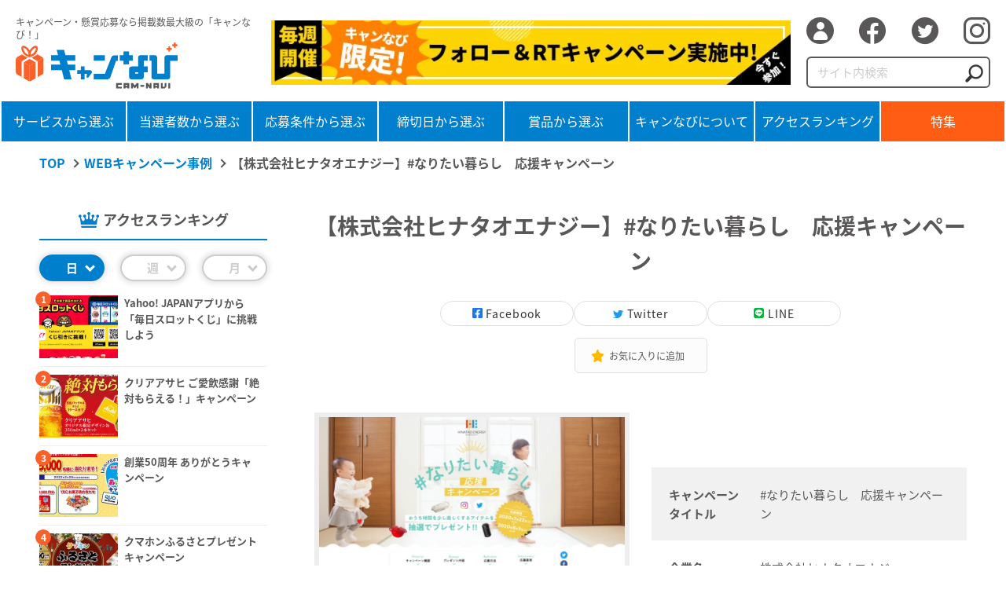

--- FILE ---
content_type: text/html; charset=UTF-8
request_url: https://camnavi.net/case/%E3%81%AA%E3%82%8A%E3%81%9F%E3%81%84%E6%9A%AE%E3%82%89%E3%81%97%E3%80%80%E5%BF%9C%E6%8F%B4%E3%82%AD%E3%83%A3%E3%83%B3%E3%83%9A%E3%83%BC%E3%83%B3/
body_size: 9200
content:
<!DOCTYPE html><html lang="ja"><head prefix="og: http://ogp.me/ns# fb: http://ogp.me/ns/fb# article: http://ogp.me/ns/article#"><meta charset="UTF-8"><meta http-equiv="X-UA-Compatible" content="IE=edge"><meta name="viewport" content="width=device-width, initial-scale=1.0,user-scalable=no"><meta property="og:url" content="https://camnavi.net/case/%e3%81%aa%e3%82%8a%e3%81%9f%e3%81%84%e6%9a%ae%e3%82%89%e3%81%97%e3%80%80%e5%bf%9c%e6%8f%b4%e3%82%ad%e3%83%a3%e3%83%b3%e3%83%9a%e3%83%bc%e3%83%b3/"><meta property="og:type" content="website"><meta name="twitter:card" content="summary_large_image"><meta property="og:description" content="WEBキャンペーンの事例数No.1 キャンペーンナビ【WEBキャンペーン事例サイト】SNSに連携したハッシュタグ収集CP・インスタントウィンCP・マストバイCPなど、最新のWEBキャンペーンを多数掲載!!"><meta name="keywords" content="WEBキャンペーン,WEBキャンペーン事例,デジタルキャペーン事例,事例,SNS,SNSキャンペーン,LINEキャンペーン,Twitterキャンペーン,Instagramキャンペーン,ハッシュタグ収集キャンペーン,インスタントウィン,マストバイ,シリアル,キャンなび,camnavi" /><meta property="og:site_name" content="キャンなび【WEBキャンペーンまとめサイト】"><meta property="og:title" content="【株式会社ヒナタオエナジー】#なりたい暮らし　応援キャンペーン | キャンなび【WEBキャンペーンまとめサイト】"><meta property="og:image" content="https://camnavi.net/wp-content/uploads/2020/08/1876-1.png"><link media="all" href="https://camnavi.net/wp-content/cache/autoptimize/css/autoptimize_433e5ba7e24042efc6ff9c5dad503c12.css" rel="stylesheet"><title> 【株式会社ヒナタオエナジー】#なりたい暮らし　応援キャンペーン | キャンなび【WEBキャンペーンまとめサイト】</title><link rel="icon" href="https://camnavi.net/wp-content/themes/camnavi/favicon.ico"><link rel="apple-touch-icon" href="https://camnavi.net/wp-content/themes/camnavi/img/apple-touch-icon.png?20220726"><meta name='robots' content='max-image-preview:large' /><link rel="alternate" type="application/rss+xml" title="キャンなび【WEBキャンペーンまとめサイト】 &raquo; フィード" href="https://camnavi.net/feed/" /><link rel="alternate" type="application/rss+xml" title="キャンなび【WEBキャンペーンまとめサイト】 &raquo; コメントフィード" href="https://camnavi.net/comments/feed/" /> <script id="wpp-js" src="https://camnavi.net/wp-content/plugins/wordpress-popular-posts/assets/js/wpp.min.js?ver=7.3.3" data-sampling="0" data-sampling-rate="100" data-api-url="https://camnavi.net/wp-json/wordpress-popular-posts" data-post-id="6630" data-token="9e8cc4feba" data-lang="0" data-debug="0"></script> <script>window._wpemojiSettings = {"baseUrl":"https:\/\/s.w.org\/images\/core\/emoji\/14.0.0\/72x72\/","ext":".png","svgUrl":"https:\/\/s.w.org\/images\/core\/emoji\/14.0.0\/svg\/","svgExt":".svg","source":{"concatemoji":"https:\/\/camnavi.net\/wp-includes\/js\/wp-emoji-release.min.js?ver=6.1.9"}};
/*! This file is auto-generated */
!function(e,a,t){var n,r,o,i=a.createElement("canvas"),p=i.getContext&&i.getContext("2d");function s(e,t){var a=String.fromCharCode,e=(p.clearRect(0,0,i.width,i.height),p.fillText(a.apply(this,e),0,0),i.toDataURL());return p.clearRect(0,0,i.width,i.height),p.fillText(a.apply(this,t),0,0),e===i.toDataURL()}function c(e){var t=a.createElement("script");t.src=e,t.defer=t.type="text/javascript",a.getElementsByTagName("head")[0].appendChild(t)}for(o=Array("flag","emoji"),t.supports={everything:!0,everythingExceptFlag:!0},r=0;r<o.length;r++)t.supports[o[r]]=function(e){if(p&&p.fillText)switch(p.textBaseline="top",p.font="600 32px Arial",e){case"flag":return s([127987,65039,8205,9895,65039],[127987,65039,8203,9895,65039])?!1:!s([55356,56826,55356,56819],[55356,56826,8203,55356,56819])&&!s([55356,57332,56128,56423,56128,56418,56128,56421,56128,56430,56128,56423,56128,56447],[55356,57332,8203,56128,56423,8203,56128,56418,8203,56128,56421,8203,56128,56430,8203,56128,56423,8203,56128,56447]);case"emoji":return!s([129777,127995,8205,129778,127999],[129777,127995,8203,129778,127999])}return!1}(o[r]),t.supports.everything=t.supports.everything&&t.supports[o[r]],"flag"!==o[r]&&(t.supports.everythingExceptFlag=t.supports.everythingExceptFlag&&t.supports[o[r]]);t.supports.everythingExceptFlag=t.supports.everythingExceptFlag&&!t.supports.flag,t.DOMReady=!1,t.readyCallback=function(){t.DOMReady=!0},t.supports.everything||(n=function(){t.readyCallback()},a.addEventListener?(a.addEventListener("DOMContentLoaded",n,!1),e.addEventListener("load",n,!1)):(e.attachEvent("onload",n),a.attachEvent("onreadystatechange",function(){"complete"===a.readyState&&t.readyCallback()})),(e=t.source||{}).concatemoji?c(e.concatemoji):e.wpemoji&&e.twemoji&&(c(e.twemoji),c(e.wpemoji)))}(window,document,window._wpemojiSettings);</script> <link rel="https://api.w.org/" href="https://camnavi.net/wp-json/" /><link rel="alternate" type="application/json" href="https://camnavi.net/wp-json/wp/v2/case/6630" /><link rel="EditURI" type="application/rsd+xml" title="RSD" href="https://camnavi.net/xmlrpc.php?rsd" /><link rel="wlwmanifest" type="application/wlwmanifest+xml" href="https://camnavi.net/wp-includes/wlwmanifest.xml" /><meta name="generator" content="WordPress 6.1.9" /><link rel="canonical" href="https://camnavi.net/case/%e3%81%aa%e3%82%8a%e3%81%9f%e3%81%84%e6%9a%ae%e3%82%89%e3%81%97%e3%80%80%e5%bf%9c%e6%8f%b4%e3%82%ad%e3%83%a3%e3%83%b3%e3%83%9a%e3%83%bc%e3%83%b3/" /><link rel='shortlink' href='https://camnavi.net/?p=6630' /><link rel="alternate" type="application/json+oembed" href="https://camnavi.net/wp-json/oembed/1.0/embed?url=https%3A%2F%2Fcamnavi.net%2Fcase%2F%25e3%2581%25aa%25e3%2582%258a%25e3%2581%259f%25e3%2581%2584%25e6%259a%25ae%25e3%2582%2589%25e3%2581%2597%25e3%2580%2580%25e5%25bf%259c%25e6%258f%25b4%25e3%2582%25ad%25e3%2583%25a3%25e3%2583%25b3%25e3%2583%259a%25e3%2583%25bc%25e3%2583%25b3%2F" /><link rel="alternate" type="text/xml+oembed" href="https://camnavi.net/wp-json/oembed/1.0/embed?url=https%3A%2F%2Fcamnavi.net%2Fcase%2F%25e3%2581%25aa%25e3%2582%258a%25e3%2581%259f%25e3%2581%2584%25e6%259a%25ae%25e3%2582%2589%25e3%2581%2597%25e3%2580%2580%25e5%25bf%259c%25e6%258f%25b4%25e3%2582%25ad%25e3%2583%25a3%25e3%2583%25b3%25e3%2583%259a%25e3%2583%25bc%25e3%2583%25b3%2F&#038;format=xml" /><meta name="onesignal" content="wordpress-plugin"/> <script>window.OneSignalDeferred = window.OneSignalDeferred || [];

      OneSignalDeferred.push(function(OneSignal) {
        var oneSignal_options = {};
        window._oneSignalInitOptions = oneSignal_options;

        oneSignal_options['serviceWorkerParam'] = { scope: '/wp-content/plugins/onesignal-free-web-push-notifications/sdk_files/push/onesignal/' };
oneSignal_options['serviceWorkerPath'] = 'OneSignalSDKWorker.js';

        OneSignal.Notifications.setDefaultUrl("https://camnavi.net");

        oneSignal_options['wordpress'] = true;
oneSignal_options['appId'] = '6ec42d7f-28c9-4e4e-8bb1-d9c5ab2b1c67';
oneSignal_options['allowLocalhostAsSecureOrigin'] = true;
oneSignal_options['welcomeNotification'] = { };
oneSignal_options['welcomeNotification']['title'] = "キャンなび【WEBキャンペーンまとめサイト】";
oneSignal_options['welcomeNotification']['message'] = "ご購読いただきありがとうございます。";
oneSignal_options['welcomeNotification']['url'] = "https://camnavi.net/";
oneSignal_options['path'] = "https://camnavi.net/wp-content/plugins/onesignal-free-web-push-notifications/sdk_files/";
oneSignal_options['safari_web_id'] = "web.onesignal.auto.5ffbfb2e-5b9e-4e33-a6e5-d97b1e693743";
oneSignal_options['promptOptions'] = { };
oneSignal_options['promptOptions']['actionMessage'] = "キャンなびの最新のキャンペーン情報をプッシュ通知で購読しませんか？";
oneSignal_options['promptOptions']['acceptButtonText'] = "購読する";
oneSignal_options['promptOptions']['cancelButtonText'] = "今はしない";
              OneSignal.init(window._oneSignalInitOptions);
              OneSignal.Slidedown.promptPush()      });

      function documentInitOneSignal() {
        var oneSignal_elements = document.getElementsByClassName("OneSignal-prompt");

        var oneSignalLinkClickHandler = function(event) { OneSignal.Notifications.requestPermission(); event.preventDefault(); };        for(var i = 0; i < oneSignal_elements.length; i++)
          oneSignal_elements[i].addEventListener('click', oneSignalLinkClickHandler, false);
      }

      if (document.readyState === 'complete') {
           documentInitOneSignal();
      }
      else {
           window.addEventListener("load", function(event){
               documentInitOneSignal();
          });
      }</script>  <script async src="https://www.googletagmanager.com/gtag/js?id=UA-160658364-1"></script> <script>window.dataLayer = window.dataLayer || [];
  function gtag(){dataLayer.push(arguments);}
  gtag('js', new Date());

  gtag('config', 'UA-160658364-1');</script> <script src="//kitchen.juicer.cc/?color=2NtszkC5Ucw=" async></script>  <script>!function(e,t,n,s,u,a){e.twq||(s=e.twq=function(){s.exe?s.exe.apply(s,arguments):s.queue.push(arguments);
},s.version='1.1',s.queue=[],u=t.createElement(n),u.async=!0,u.src='//static.ads-twitter.com/uwt.js',
a=t.getElementsByTagName(n)[0],a.parentNode.insertBefore(u,a))}(window,document,'script');
// Insert Twitter Pixel ID and Standard Event data below
twq('init','o7w35');
twq('track','PageView');</script> </head><body class="case-template-default single single-case postid-6630 no-sidebar"><div class="wrapper"><header class="header"><div class="header_inner"><div class="logo_area"><p class="txt">キャンペーン・懸賞応募なら掲載数最大級の「キャンなび！」</p><h1 class="logo"><a href="https://camnavi.net"><img src="https://camnavi.net/wp-content/themes/camnavi/img/logo_camnavi.svg" alt=""></a></h1></div><div class="bnr pc"> <a href="https://twitter.com/cam_navi_" target="_blank"> <img src="https://camnavi.net/wp-content/uploads/2022/02/bnr_header_cp_00.jpg" alt="【毎週開催】キャンなび限定!フォロー＆RTキャンペーン実施中!" loading="lazy" width="728" height="90"> </a></div><div class="sns_area pc"><ul class="sns_list"><li><a href="https://camnavi.net/login/"><span>ログイン</span></a></li><li><a target="_blank" href="https://www.facebook.com/sharer/sharer.php?u=https://camnavi.net"><i class="icon-facebook"></i></a></li><li><a target="_blank" href="https://twitter.com/cam_navi_"><i class="icon-twitter"></i></a></li><li><a target="_blank" href="https://www.instagram.com/cam_navi/"><i class="icon-insta"></i></a></li></ul><form method="get" class="search_form" action="https://camnavi.net"> <input type="search" name="s" id="s" class="search_input" placeholder="サイト内検索"> <button type="submit" class="search_btn"><img src="https://camnavi.net/wp-content/themes/camnavi/img/icon_search.png" alt=""></button></form></div></div><div class="gnavi_btn sp"> <span></span> <span></span> <span></span></div><div class="gnavi_area"><nav class="gnavi"><ul class="gnavi_list"><li> <a href="https://camnavi.net/category/service/">サービスから選ぶ</a><ul class="subnavi_list sp"><li><a href="https://camnavi.net/category/service/">サービスから選ぶ</a></li><li class="cat-item cat-item-136"><a href="https://camnavi.net/category/service/%e8%bb%8a%e3%83%bb%e3%83%90%e3%82%a4%e3%82%af%e3%83%bb%e8%87%aa%e8%bb%a2%e8%bb%8a/">車・バイク・自転車</a></li><li class="cat-item cat-item-71"><a href="https://camnavi.net/category/service/%e9%a3%b2%e6%96%99%e3%83%bb%e9%a3%9f%e5%93%81/">飲料・食品</a></li><li class="cat-item cat-item-96"><a href="https://camnavi.net/category/service/%e3%82%a8%e3%83%b3%e3%82%bf%e3%83%bc%e3%83%86%e3%82%a4%e3%83%a1%e3%83%b3%e3%83%88%e3%83%bb%e3%82%a2%e3%83%8b%e3%83%a1%e3%83%bb%e3%83%9b%e3%83%93%e3%83%bc/">エンターテイメント・アニメ・ホビー・ゲーム</a></li><li class="cat-item cat-item-114"><a href="https://camnavi.net/category/service/%e9%87%91%e8%9e%8d%e3%83%bb%e8%a8%bc%e5%88%b8%e3%83%bb%e4%bf%9d%e9%99%ba%e3%83%bb%e6%b3%95%e5%be%8b/">金融・証券・保険・法律</a></li><li class="cat-item cat-item-95"><a href="https://camnavi.net/category/service/%e3%82%a4%e3%83%b3%e3%83%86%e3%83%aa%e3%82%a2%e3%83%bb%e9%9b%91%e8%b2%a8/">インテリア・雑貨・日用品</a></li><li class="cat-item cat-item-97"><a href="https://camnavi.net/category/service/%e3%82%ad%e3%83%83%e3%82%ba%e3%83%bb%e5%ad%90%e8%82%b2%e3%81%a6/">キッズ・子育て</a></li><li class="cat-item cat-item-98"><a href="https://camnavi.net/category/service/%e3%82%b3%e3%83%b3%e3%83%94%e3%83%a5%e3%83%bc%e3%82%bf%e3%83%bb%e3%83%86%e3%82%af%e3%83%8e%e3%83%ad%e3%82%b8/">コンピュータ・テクノロジ</a></li><li class="cat-item cat-item-99"><a href="https://camnavi.net/category/service/%e9%a3%b2%e9%a3%9f%e5%ba%97%e3%83%bb%e3%82%b0%e3%83%ab%e3%83%a1/">飲食店・グルメ</a></li></ul></li><li> <a href="https://camnavi.net/category/people/">当選者数から選ぶ</a><ul class="subnavi_list sp"><li><a href="https://camnavi.net/category/people/">当選者数から選ぶ</a></li><li class="cat-item cat-item-92"><a href="https://camnavi.net/category/people/1%e5%90%8d%e4%bb%a5%e4%b8%8a%e5%bd%93%e9%81%b8/">1名以上当選</a></li><li class="cat-item cat-item-91"><a href="https://camnavi.net/category/people/10%e5%90%8d%e4%bb%a5%e4%b8%8a%e5%bd%93%e9%81%b8/">10名以上当選</a></li><li class="cat-item cat-item-81"><a href="https://camnavi.net/category/people/100%e5%90%8d%e4%bb%a5%e4%b8%8a%e5%bd%93%e9%81%b8/">100名以上当選</a></li><li class="cat-item cat-item-87"><a href="https://camnavi.net/category/people/500%e5%90%8d%e4%bb%a5%e4%b8%8a%e5%bd%93%e9%81%b8/">500名以上当選</a></li><li class="cat-item cat-item-82"><a href="https://camnavi.net/category/people/1000%e5%90%8d%e4%bb%a5%e4%b8%8a%e5%bd%93%e9%81%b8/">1000名以上当選</a></li><li class="cat-item cat-item-89"><a href="https://camnavi.net/category/people/5000%e5%90%8d%e4%bb%a5%e4%b8%8a%e5%bd%93%e9%81%b8/">5000名以上当選</a></li><li class="cat-item cat-item-90"><a href="https://camnavi.net/category/people/10000%e5%90%8d%e4%bb%a5%e4%b8%8a%e5%bd%93%e9%81%b8/">10000名以上当選</a></li></ul></li><li> <a href="https://camnavi.net/category/conditions/">応募条件から選ぶ</a><ul class="subnavi_list sp"><li><a href="https://camnavi.net/category/conditions/">応募条件から選ぶ</a></li><li class="cat-item cat-item-154"><a href="https://camnavi.net/category/conditions/%e7%b0%a1%e5%8d%98%e5%bf%9c%e5%8b%9f/">簡単応募</a></li><li class="cat-item cat-item-83"><a href="https://camnavi.net/category/conditions/%e3%83%95%e3%82%a9%e3%83%bc%e3%83%a0%e5%bf%9c%e5%8b%9f/">フォーム応募</a></li><li class="cat-item cat-item-77"><a href="https://camnavi.net/category/conditions/twitter/">twitter応募</a></li><li class="cat-item cat-item-85"><a href="https://camnavi.net/category/conditions/instagram%e5%bf%9c%e5%8b%9f/">Instagram応募</a></li><li class="cat-item cat-item-86"><a href="https://camnavi.net/category/conditions/line%e5%bf%9c%e5%8b%9f/">LINE応募</a></li><li class="cat-item cat-item-88"><a href="https://camnavi.net/category/conditions/facebook%e5%bf%9c%e5%8b%9f/">Facebook応募</a></li><li class="cat-item cat-item-104"><a href="https://camnavi.net/category/conditions/%e3%81%af%e3%81%8c%e3%81%8d%e5%bf%9c%e5%8b%9f/">はがき応募</a></li><li class="cat-item cat-item-111"><a href="https://camnavi.net/category/conditions/%e3%81%9d%e3%81%ae%e4%bb%96%e5%bf%9c%e5%8b%9f/">その他応募</a></li></ul></li><li> <a href="https://camnavi.net/category/deadline/">締切日から選ぶ</a><ul class="subnavi_list sp"><li><a href="https://camnavi.net/category/deadline/">締切日から選ぶ</a></li><li class="cat-item"><a href="https://camnavi.net/category/deadline/その場で当たる/">その場で当たる</a></li><li class="cat-item"><a href="https://camnavi.net/deadline/week/">1週間以内</a></li><li class="cat-item"><a href="https://camnavi.net/deadline/month/">1ヶ月以内</a></li></ul></li><li> <a href="https://camnavi.net/category/item/">賞品から選ぶ</a><ul class="subnavi_list sp"><li><a href="https://camnavi.net/category/item/">賞品から選ぶ</a></li><li class="cat-item cat-item-143"><a href="https://camnavi.net/category/item/%e7%8f%be%e9%87%91%e3%83%bb%e9%87%91%e5%88%b8/">現金・金券</a></li><li class="cat-item cat-item-144"><a href="https://camnavi.net/category/item/%e8%bb%8a%e3%83%bb%e3%83%90%e3%82%a4%e3%82%af%e3%83%bb%e8%87%aa%e8%bb%a2%e8%bb%8a-item/">車・バイク・自転車</a></li><li class="cat-item cat-item-145"><a href="https://camnavi.net/category/item/%e9%a3%9f%e5%93%81%e3%83%bb%e9%a3%b2%e6%96%99/">食品・飲料</a></li><li class="cat-item cat-item-146"><a href="https://camnavi.net/category/item/%e6%97%85%e8%a1%8c%e3%83%bb%e5%ae%bf%e6%b3%8a/">旅行・宿泊</a></li><li class="cat-item cat-item-147"><a href="https://camnavi.net/category/item/%e5%ae%b6%e9%9b%bb/">家電</a></li><li class="cat-item cat-item-148"><a href="https://camnavi.net/category/item/%e9%9b%91%e8%b2%a8%e3%83%bb%e3%82%a4%e3%83%b3%e3%83%86%e3%83%aa%e3%82%a2/">雑貨・インテリア</a></li><li class="cat-item cat-item-149"><a href="https://camnavi.net/category/item/%e7%be%8e%e5%ae%b9%e3%83%bb%e5%81%a5%e5%ba%b7/">美容・健康</a></li><li class="cat-item cat-item-150"><a href="https://camnavi.net/category/item/%e3%83%99%e3%83%93%e3%83%bc%e3%83%bb%e3%82%ad%e3%83%83%e3%82%ba%e7%94%a8%e5%93%81/">ベビー・キッズ用品</a></li></ul></li><li> <a href="https://camnavi.net/about/">キャンなびについて</a><ul class="subnavi_list sp"><li><a href="https://camnavi.net/about/">キャンなびについて</a></li></ul></li><li class="ranking"> <a href="https://camnavi.net/ranking/">アクセスランキング</a><ul class="subnavi_list sp"><li><a href="https://camnavi.net/ranking/">アクセスランキング</a></li></ul></li><li class="sp"> <a href="https://camnavi.net/editor/">編集者おすすめ</a><ul class="subnavi_list sp"><li><a href="https://camnavi.net/editor/">編集者おすすめ</a></li></ul></li><li class="feature"> <a href="https://camnavi.net/feature/">特集</a><ul class="subnavi_list sp"><li><a href="https://camnavi.net/feature/">特集</a></li></ul></li></ul><div class="sns_area sp"><ul class="sns_list"><li><a href="https://camnavi.net/login/"><span>ログイン</span></a></li><li><a target="_blank" href="https://www.facebook.com/sharer/sharer.php?u=https://camnavi.net"><i class="icon-facebook"></i></a></li><li><a target="_blank" href="https://twitter.com/cam_navi_"><i class="icon-twitter"></i></a></li><li><a target="_blank" href="https://www.instagram.com/cam_navi/"><i class="icon-insta"></i></a></li></ul><form method="get" class="search_form" action="https://camnavi.net"> <input type="search" name="s" id="s" class="search_input" placeholder="サイト内検索"> <button type="submit" class="search_btn"><img src="https://camnavi.net/wp-content/themes/camnavi/img/icon_search.png" alt=""></button></form></div><div class="bnr sp"> <a href="https://twitter.com/cam_navi_" target="_blank"> <img src="https://camnavi.net/wp-content/uploads/2022/02/bnr_header_cp_00.jpg" alt="【毎週開催】キャンなび限定!フォロー＆RTキャンペーン実施中!" loading="lazy" width="728" height="90"> </a></div></nav></div></header><main class="main"><ul class="breadcrumbs_list"><li><a href="https://camnavi.net" class="home" >TOP</a></li><li><a href="https://camnavi.net/case/" class="archive post-case-archive" >WEBキャンペーン事例</a></li><li>【株式会社ヒナタオエナジー】#なりたい暮らし　応援キャンペーン</li></ul><div class="contents_wrap"><div class="side_navi"><div class="access_ranking side"><p class="ttl">アクセスランキング</p><ul class="rank_btn"><li class="active">日</li><li>週</li><li>月</li></ul><ul class="rank_box"><li id="block-5" class="widget widget_block"><div class="popular-posts"><script type="application/json" data-id="wpp-block-inline-js">{"title":"\u65e5","limit":"5","offset":0,"range":"last24hours","time_quantity":"24","time_unit":"hour","freshness":false,"order_by":"views","post_type":"post","pid":"17592","exclude":"17592","taxonomy":"category","term_id":"","author":"","shorten_title":{"active":true,"length":"38","words":false},"post-excerpt":{"active":false,"length":0,"keep_format":false,"words":false},"thumbnail":{"active":true,"width":"200","height":"200","build":"manual","size":""},"rating":false,"stats_tag":{"comment_count":false,"views":true,"author":false,"date":{"active":false,"format":"F j, Y"},"taxonomy":{"active":false,"name":"category"}},"markup":{"custom_html":true,"wpp-start":"<ul class=\"day\">","wpp-end":"<\/ul>","title-start":"","title-end":"","post-html":"<li class=\"{current_class}\">\n  <div class=\"thumb\">{thumb}<\/div>\n  <div class=\"item-body\">\n    <h3>{title}<\/h3>\n   <\/div>\n\n<\/li>"},"theme":{"name":""}}</script><div class="wpp-widget-block-placeholder"></div></div></li><li id="block-6" class="widget widget_block"><div class="popular-posts"><script type="application/json" data-id="wpp-block-inline-js">{"title":"\u9031","limit":"5","offset":0,"range":"last7days","time_quantity":"24","time_unit":"hour","freshness":false,"order_by":"views","post_type":"post","pid":"17592","exclude":"17592","taxonomy":"category","term_id":"","author":"","shorten_title":{"active":true,"length":"38","words":false},"post-excerpt":{"active":false,"length":0,"keep_format":false,"words":false},"thumbnail":{"active":true,"width":"200","height":"200","build":"manual","size":""},"rating":false,"stats_tag":{"comment_count":false,"views":true,"author":false,"date":{"active":false,"format":"F j, Y"},"taxonomy":{"active":false,"name":"category"}},"markup":{"custom_html":true,"wpp-start":"<ul class=\"week\">","wpp-end":"<\/ul>","title-start":"","title-end":"","post-html":"<li class=\"{current_class}\">\n  <div class=\"thumb\">{thumb}<\/div>\n  <div class=\"item-body\">\n    <h3>{title}<\/h3>\n   <\/div>\n\n<\/li>"},"theme":{"name":""}}</script><div class="wpp-widget-block-placeholder"></div></div></li><li id="block-7" class="widget widget_block"><div class="popular-posts"><script type="application/json" data-id="wpp-block-inline-js">{"title":"\u6708","limit":"5","offset":0,"range":"last30days","time_quantity":"24","time_unit":"hour","freshness":false,"order_by":"views","post_type":"post","pid":"17592","exclude":"17592","taxonomy":"category","term_id":"","author":"","shorten_title":{"active":true,"length":"38","words":false},"post-excerpt":{"active":false,"length":0,"keep_format":false,"words":false},"thumbnail":{"active":true,"width":"200","height":"200","build":"manual","size":""},"rating":false,"stats_tag":{"comment_count":false,"views":true,"author":false,"date":{"active":false,"format":"F j, Y"},"taxonomy":{"active":false,"name":"category"}},"markup":{"custom_html":true,"wpp-start":"<ul class=\"month\">","wpp-end":"<\/ul>","title-start":"","title-end":"","post-html":"<li class=\"{current_class}\">\n  <div class=\"thumb\">{thumb}<\/div>\n  <div class=\"item-body\">\n    <h3>{title}<\/h3>\n   <\/div>\n\n<\/li>"},"theme":{"name":""}}</script><div class="wpp-widget-block-placeholder"></div></div></li></ul><p class="detail_link"><a href="https://camnavi.net/ranking/">詳細を見る</a></p></div><p class="navi_ttl icon_present">賞品から選ぶ</p><ul class="navi_list"><li class="cat-item cat-item-143"><a href="https://camnavi.net/category/item/%e7%8f%be%e9%87%91%e3%83%bb%e9%87%91%e5%88%b8/">現金・金券 <span class="count">(1,714)</span></a></li><li class="cat-item cat-item-144"><a href="https://camnavi.net/category/item/%e8%bb%8a%e3%83%bb%e3%83%90%e3%82%a4%e3%82%af%e3%83%bb%e8%87%aa%e8%bb%a2%e8%bb%8a-item/">車・バイク・自転車 <span>(30)</span></a></li><li class="cat-item cat-item-145"><a href="https://camnavi.net/category/item/%e9%a3%9f%e5%93%81%e3%83%bb%e9%a3%b2%e6%96%99/">食品・飲料 <span class="count">(2,218)</span></a></li><li class="cat-item cat-item-146"><a href="https://camnavi.net/category/item/%e6%97%85%e8%a1%8c%e3%83%bb%e5%ae%bf%e6%b3%8a/">旅行・宿泊 <span>(89)</span></a></li><li class="cat-item cat-item-147"><a href="https://camnavi.net/category/item/%e5%ae%b6%e9%9b%bb/">家電 <span>(512)</span></a></li><li class="cat-item cat-item-148"><a href="https://camnavi.net/category/item/%e9%9b%91%e8%b2%a8%e3%83%bb%e3%82%a4%e3%83%b3%e3%83%86%e3%83%aa%e3%82%a2/">雑貨・インテリア <span>(787)</span></a></li><li class="cat-item cat-item-149"><a href="https://camnavi.net/category/item/%e7%be%8e%e5%ae%b9%e3%83%bb%e5%81%a5%e5%ba%b7/">美容・健康 <span>(462)</span></a></li><li class="cat-item cat-item-150"><a href="https://camnavi.net/category/item/%e3%83%99%e3%83%93%e3%83%bc%e3%83%bb%e3%82%ad%e3%83%83%e3%82%ba%e7%94%a8%e5%93%81/">ベビー・キッズ用品 <span>(88)</span></a></li><li class="cat-item cat-item-151"><a href="https://camnavi.net/category/item/%e3%83%95%e3%82%a1%e3%83%83%e3%82%b7%e3%83%a7%e3%83%b3-item/">ファッション <span>(125)</span></a></li><li class="cat-item cat-item-152"><a href="https://camnavi.net/category/item/%e8%b6%a3%e5%91%b3%e3%83%bb%e3%82%a2%e3%82%a6%e3%83%88%e3%83%89%e3%82%a2/">趣味・アウトドア <span>(364)</span></a></li><li class="cat-item cat-item-153"><a href="https://camnavi.net/category/item/%e3%81%9d%e3%81%ae%e4%bb%96-item/">その他 <span>(740)</span></a></li></ul><p class="detail_link"><a href="https://camnavi.net/category/item/">詳細を見る</a></p><p class="navi_ttl icon_people">当選者数から選ぶ</p><ul class="navi_list"><li class="cat-item cat-item-92"><a href="https://camnavi.net/category/people/1%e5%90%8d%e4%bb%a5%e4%b8%8a%e5%bd%93%e9%81%b8/">1名以上当選 <span class="count">(1,978)</span></a></li><li class="cat-item cat-item-91"><a href="https://camnavi.net/category/people/10%e5%90%8d%e4%bb%a5%e4%b8%8a%e5%bd%93%e9%81%b8/">10名以上当選 <span class="count">(2,210)</span></a></li><li class="cat-item cat-item-81"><a href="https://camnavi.net/category/people/100%e5%90%8d%e4%bb%a5%e4%b8%8a%e5%bd%93%e9%81%b8/">100名以上当選 <span class="count">(1,071)</span></a></li><li class="cat-item cat-item-87"><a href="https://camnavi.net/category/people/500%e5%90%8d%e4%bb%a5%e4%b8%8a%e5%bd%93%e9%81%b8/">500名以上当選 <span>(268)</span></a></li><li class="cat-item cat-item-82"><a href="https://camnavi.net/category/people/1000%e5%90%8d%e4%bb%a5%e4%b8%8a%e5%bd%93%e9%81%b8/">1000名以上当選 <span>(441)</span></a></li><li class="cat-item cat-item-89"><a href="https://camnavi.net/category/people/5000%e5%90%8d%e4%bb%a5%e4%b8%8a%e5%bd%93%e9%81%b8/">5000名以上当選 <span>(102)</span></a></li><li class="cat-item cat-item-90"><a href="https://camnavi.net/category/people/10000%e5%90%8d%e4%bb%a5%e4%b8%8a%e5%bd%93%e9%81%b8/">10000名以上当選 <span>(280)</span></a></li></ul><p class="detail_link"><a href="https://camnavi.net/category/people/">詳細を見る</a></p><p class="navi_ttl icon_binder">応募条件から選ぶ</p><ul class="navi_list"><li class="cat-item cat-item-154"><a href="https://camnavi.net/category/conditions/%e7%b0%a1%e5%8d%98%e5%bf%9c%e5%8b%9f/">簡単応募 <span class="count">(1,812)</span></a></li><li class="cat-item cat-item-83"><a href="https://camnavi.net/category/conditions/%e3%83%95%e3%82%a9%e3%83%bc%e3%83%a0%e5%bf%9c%e5%8b%9f/">フォーム応募 <span class="count">(1,829)</span></a></li><li class="cat-item cat-item-77"><a href="https://camnavi.net/category/conditions/twitter/">twitter応募 <span class="count">(2,892)</span></a></li><li class="cat-item cat-item-85"><a href="https://camnavi.net/category/conditions/instagram%e5%bf%9c%e5%8b%9f/">Instagram応募 <span>(856)</span></a></li><li class="cat-item cat-item-86"><a href="https://camnavi.net/category/conditions/line%e5%bf%9c%e5%8b%9f/">LINE応募 <span>(324)</span></a></li><li class="cat-item cat-item-88"><a href="https://camnavi.net/category/conditions/facebook%e5%bf%9c%e5%8b%9f/">Facebook応募 <span>(26)</span></a></li><li class="cat-item cat-item-104"><a href="https://camnavi.net/category/conditions/%e3%81%af%e3%81%8c%e3%81%8d%e5%bf%9c%e5%8b%9f/">はがき応募 <span>(252)</span></a></li><li class="cat-item cat-item-111"><a href="https://camnavi.net/category/conditions/%e3%81%9d%e3%81%ae%e4%bb%96%e5%bf%9c%e5%8b%9f/">その他応募 <span>(788)</span></a></li></ul><p class="detail_link"><a href="https://camnavi.net/category/conditions/">詳細を見る</a></p><p class="navi_ttl icon_calendar">締切日から選ぶ</p><ul class="navi_list"><li> <a href="/category/deadline/その場で当たる/">その場で当たる <span>(150)</span> </a></li><li><a href="/deadline/week/">1週間以内<span>(17)</span></a></li><li><a href="/deadline/month/">1ヶ月以内<span>(18          )</span></a></li></ul><p class="detail_link"><a href="https://camnavi.net/category/deadline/">詳細を見る</a></p><div class="bnr"> <a href="https://camnavi.net/sponsored/" > <img src="https://camnavi.net/wp-content/uploads/2022/09/セルサポTwitter_バナー面白.gif" alt="えっ！プレゼントキャンペーンを丸投げできて5万円!?（税別）" loading="lazy" width="270" height="270"> </a></div></div><div class="main_content"><section class="sec_detail"><h2 class="detail_ttl">【株式会社ヒナタオエナジー】#なりたい暮らし　応援キャンペーン</h2><div class="sns_area"> <a href="http://www.facebook.com/share.php?u=https://camnavi.net/?p=6630" target="_blank" class="sns_btn -fb" onclick="javascript:window.open(this.href, '_blank', 'menubar=no,toolbar=no,resizable=yes,scrollbars=yes,height=800,width=600');return false;"><span>Facebook</span></a> <a href="https://twitter.com/intent/tweet?url=https://camnavi.net/?p=6630&text=【株式会社ヒナタオエナジー】#なりたい暮らし　応援キャンペーン&via=cam_navi_" target="_blank" class="sns_btn -tw"><span>Twitter</span></a> <a href="http://line.me/R/msg/text/?【株式会社ヒナタオエナジー】#なりたい暮らし　応援キャンペーンhttps://camnavi.net/?p=6630" target="_blank" class="sns_btn -li"><span>LINE</span></a></div><div class="favorite_button" data-pageid="6630"> <button class="favorite_button_in"><p>お気に入りに追加</p></button></div><div class="detail_box"><div class="img_area"><ul class="site_img"><p><img decoding="async" loading="lazy" class="aligncenter size-full wp-image-6631" src="https://camnavi.net/wp-content/uploads/2020/08/1876-e1597802866635.png" alt="" width="820" height="3802" /></p></ul></div><div class="info_area"><dl><dt>キャンペーンタイトル</dt><dd>#なりたい暮らし　応援キャンペーン</dd></dl><dl><dt>企業名</dt><dd>株式会社ヒナタオエナジー</dd></dl><dl><dt>概要</dt><dd>【Instagram】Instagramアカウントをフォローし、対象の投稿にいいね<br /> 【Twitter】Twitterアカウントをフォローし、対象の投稿のカンバセーショナルカードから一つ選び投稿</dd></dl><dl><dt>景品</dt><dd>1：家族みんなで料理を楽しむ暮らし : BRUNO（ブルーノ）のホットプレートグランデサイズ（色：ホワイト）をInstagramより10名様、Twitterより10名様にプレゼント！<br /> 2：食卓に家族の笑顔がある暮らし : STAUBのWa-NABE（ Mサイズ、色：チェリー）をInstagramより5名様、Twitterより5名様にプレゼント！<br /> 3：家族と憩いの時間を過ごす暮らし : Ankerのプロジェクター（ Anker Nebula Capsule II、色：ブラック）をInstagramより5名様、Twitterより5名様にプレゼント！</dd></dl><dl><dt>キャンペーン期間</dt><dd>2020年7月22日(水)12:00〜8月5日(水)23:59まで</dd></dl><dl><dt>URL</dt><dd><a target="_blank" href="https://www.hinatao.co.jp/campaign/naritai-kurashi/">https://www.hinatao.co.jp/campaign/naritai-kurashi/</dd></a></dl></div></div><div class="sns_area"> <a href="http://www.facebook.com/share.php?u=https://camnavi.net/?p=6630" target="_blank" class="sns_btn -fb" onclick="javascript:window.open(this.href, '_blank', 'menubar=no,toolbar=no,resizable=yes,scrollbars=yes,height=800,width=600');return false;"><span>Facebook</span></a> <a href="https://twitter.com/intent/tweet?url=https://camnavi.net/?p=6630&text=【株式会社ヒナタオエナジー】#なりたい暮らし　応援キャンペーン&via=cam_navi_" target="_blank" class="sns_btn -tw"><span>Twitter</span></a> <a href="http://line.me/R/msg/text/?【株式会社ヒナタオエナジー】#なりたい暮らし　応援キャンペーンhttps://camnavi.net/?p=6630" target="_blank" class="sns_btn -li"><span>LINE</span></a></div><div class="bnr_area"> <a href="https://camnavi.net/sponsored/"> <picture> <source media="(max-width: 768px)" srcset="https://camnavi.net/wp-content/themes/camnavi/img/camnavi_sponsors_detail_sp.jpg"> <img src="https://camnavi.net/wp-content/themes/camnavi/img/camnavi_sponsors_detail.jpg" alt="#WEBキャンペーンで盛り上げる「キャンなび」で商品をPRしませんか?!"> </picture> </a></div></section><section class="access_ranking detail"><h2>アクセスランキング</h2><ul class="rank_btn"><li class="active">日</li><li>週</li><li>月</li></ul><ul class="rank_box"><li id="block-2" class="widget widget_block"><div class="popular-posts"><script type="application/json" data-id="wpp-block-inline-js">{"title":"\u65e5","limit":"10","offset":0,"range":"last24hours","time_quantity":"24","time_unit":"hour","freshness":false,"order_by":"views","post_type":"post","pid":"17592","exclude":"17592","taxonomy":"category","term_id":"","author":"","shorten_title":{"active":false,"length":0,"words":false},"post-excerpt":{"active":false,"length":0,"keep_format":false,"words":false},"thumbnail":{"active":true,"width":"300","height":"300","build":"manual","size":""},"rating":false,"stats_tag":{"comment_count":false,"views":true,"author":false,"date":{"active":false,"format":"F j, Y"},"taxonomy":{"active":false,"name":"category"}},"markup":{"custom_html":true,"wpp-start":"<ul class=\"day\">","wpp-end":"<\/ul>","title-start":"","title-end":"","post-html":"<li class=\"{current_class}\">\n  <div class=\"thumb\">{thumb}<\/div>\n  <div class=\"item-body\">\n    <h3>{title}<\/h3>\n   <\/div>\n\n<\/li>"},"theme":{"name":""}}</script><div class="wpp-widget-block-placeholder"></div></div></li><li id="block-3" class="widget widget_block"><div class="popular-posts"><script type="application/json" data-id="wpp-block-inline-js">{"title":"\u9031","limit":"10","offset":0,"range":"last7days","time_quantity":"24","time_unit":"hour","freshness":false,"order_by":"views","post_type":"post","pid":"17592","exclude":"17592","taxonomy":"category","term_id":"","author":"","shorten_title":{"active":false,"length":0,"words":false},"post-excerpt":{"active":false,"length":0,"keep_format":false,"words":false},"thumbnail":{"active":true,"width":"300","height":"300","build":"manual","size":""},"rating":false,"stats_tag":{"comment_count":false,"views":true,"author":false,"date":{"active":false,"format":"F j, Y"},"taxonomy":{"active":false,"name":"category"}},"markup":{"custom_html":true,"wpp-start":"<ul class=\"week\">","wpp-end":"<\/ul>","title-start":"","title-end":"","post-html":"<li class=\"{current_class}\">\n  <div class=\"thumb\">{thumb}<\/div>\n  <div class=\"item-body\">\n    <h3>{title}<\/h3>\n   <\/div>\n\n<\/li>"},"theme":{"name":""}}</script><div class="wpp-widget-block-placeholder"></div></div></li><li id="block-4" class="widget widget_block"><div class="popular-posts"><script type="application/json" data-id="wpp-block-inline-js">{"title":"\u6708","limit":"10","offset":0,"range":"last30days","time_quantity":"24","time_unit":"hour","freshness":false,"order_by":"views","post_type":"post","pid":"17592","exclude":"17592","taxonomy":"category","term_id":"","author":"","shorten_title":{"active":false,"length":0,"words":false},"post-excerpt":{"active":false,"length":0,"keep_format":false,"words":false},"thumbnail":{"active":true,"width":"300","height":"300","build":"manual","size":""},"rating":false,"stats_tag":{"comment_count":false,"views":true,"author":false,"date":{"active":false,"format":"F j, Y"},"taxonomy":{"active":false,"name":"category"}},"markup":{"custom_html":true,"wpp-start":"<ul class=\"month\">","wpp-end":"<\/ul>","title-start":"","title-end":"","post-html":"<li class=\"{current_class}\">\n  <div class=\"thumb\">{thumb}<\/div>\n  <div class=\"item-body\">\n    <h3>{title}<\/h3>\n   <\/div>\n\n<\/li>"},"theme":{"name":""}}</script><div class="wpp-widget-block-placeholder"></div></div></li></ul></section><div id="twitter_timeline"><div class="inner"><h2>Twitter</h2> <a class="twitter-timeline" data-height="640" data-theme="light" data-chrome="noheader nofooter" href="https://twitter.com/cam_navi_?ref_src=twsrc%5Etfw"></a> <script async src="https://platform.twitter.com/widgets.js" charset="utf-8"></script> </div></div></div></div></main><div id="page_top"><a href="#"></a></div><footer class="footer"><div class="footer_inner"><div class="logo_area"><div class="logo"><a href="https://camnavi.net"><img src="https://camnavi.net/wp-content/themes/camnavi/img/logo_camnavi.svg" alt=""></a></div><div class="bnr"> <a href="https://twitter.com/cam_navi_" target="_blank"> <img src="https://camnavi.net/wp-content/uploads/2025/09/bnr_header_cp_00.webp" alt="【毎週開催】キャンなび限定!フォロー＆RTキャンペーン実施中!" loading="lazy" width="728" height="90"> </a></div></div><nav class="navi_area"><ul class="navi_list"><li><a href="https://camnavi.net/about/">キャンなびについて</a></li><li><a href="https://camnavi.net/news/">NEWS</a></li><li><a href="https://camnavi.net/feature/">特集</a></li><li><a href="https://camnavi.net/ranking/">アクセスランキング</a></li></ul><ul class="navi_list"><li><a href="https://camnavi.net/category/service/">サービスから選ぶ</a></li><li><a href="https://camnavi.net/category/people/">当選者数から選ぶ</a></li><li><a href="https://camnavi.net/category/deadline/">締切日から選ぶ</a></li><li><a href="https://camnavi.net/category/conditions/">応募条件から選ぶ</a></li><li><a href="https://camnavi.net/category/item/">賞品から選ぶ</a></li></ul><ul class="navi_list"><li><a href="https://camnavi.net/faq/">よくあるご質問</a></li></ul><ul class="navi_list"><li><a target="_blank" href="https://www.sinq.co.jp/">運営会社について</a></li><li><a href="https://camnavi.net/contact/">お問い合せ</a></li><li><a href="https://camnavi.net/reception/">キャンペーン/懸賞情報受付</a></li><li><a href="https://camnavi.net/sponsored/">賞品協賛企業募集受付</a></li></ul></nav><ul class="sns_list"><li><a target="_blank" href="https://www.facebook.com/sharer/sharer.php?u=https://camnavi.net"><i class="icon-facebook"></i></a></li><li><a target="_blank" href="https://twitter.com/cam_navi_"><i class="icon-twitter"></i></a></li><li><a target="_blank" href="https://www.instagram.com/cam_navi/"><i class="icon-insta"></i></a></li></ul><p class="copyright">Copyright&copy; キャンなびキャンペーン・懸賞応募サイト</p></div></footer></div> <script src='https://cdn.onesignal.com/sdks/web/v16/OneSignalSDK.page.js?ver=1.0.0' id='remote_sdk-js'></script> <script src="https://camnavi.net/wp-content/themes/camnavi/js/jquery.min.js"></script> <script src="https://camnavi.net/wp-content/themes/camnavi/js/jquery.cookie.js"></script> <script src="https://camnavi.net/wp-content/themes/camnavi/js/script.js"></script> <script src="https://camnavi.net/wp-content/themes/camnavi/js/splide/splide.min.js"></script> <script src="https://camnavi.net/wp-content/themes/camnavi/js/top.js"></script> <script src="https://camnavi.net/wp-content/themes/camnavi/js/countdowntimer.js"></script> <script type="text/javascript">(function(window, document) {
  function main() {
    // GoogleAdSense読込み
    var ad = document.createElement('script');
    ad.type = 'text/javascript';
    ad.async = true;
    // 新コードの場合、サイト運営者IDを書き換えてコメントアウトを外す
    ad.dataset.adClient = 'ca-pub-9300671187024637';
    ad.src = 'https://pagead2.googlesyndication.com/pagead/js/adsbygoogle.js?client=ca-pub-9300671187024637';
    ad.crossorigin = 'anonymous';
    var sc = document.getElementsByTagName('script')[0];
    sc.parentNode.insertBefore(ad, sc);
  }

  // 遅延読込み
  var lazyLoad = false;
  function onLazyLoad() {
    if (lazyLoad === false) {
      // 複数呼び出し回避 + イベント解除
      lazyLoad = true;
      window.removeEventListener('scroll', onLazyLoad);
      window.removeEventListener('mousemove', onLazyLoad);
      window.removeEventListener('mousedown', onLazyLoad);
      window.removeEventListener('touchstart', onLazyLoad);
      window.removeEventListener('keydown', onLazyLoad);
      main();
    }
  }
  window.addEventListener('scroll', onLazyLoad);
  window.addEventListener('mousemove', onLazyLoad);
  window.addEventListener('mousedown', onLazyLoad);
  window.addEventListener('touchstart', onLazyLoad);
  window.addEventListener('keydown', onLazyLoad);
  window.addEventListener('load', function() {
    // ドキュメント途中（更新時 or ページ内リンク）
    if (window.pageYOffset) {
      onLazyLoad();
    }
  //何もアクションがないときは指定秒数後に読み込み開始（ミリ秒）
  window.setTimeout(onLazyLoad,3000)
  });
})(window, document);</script> </body></html>
<!-- Dynamic page generated in 1.877 seconds. -->
<!-- Cached page generated by WP-Super-Cache on 2026-01-26 11:10:01 -->

<!-- Compression = gzip -->

--- FILE ---
content_type: text/css
request_url: https://camnavi.net/wp-content/cache/autoptimize/css/autoptimize_433e5ba7e24042efc6ff9c5dad503c12.css
body_size: 25467
content:
@import url('https://fonts.googleapis.com/css2?family=Josefin+Sans:wght@700&display=swap');
img.wp-smiley,img.emoji{display:inline !important;border:none !important;box-shadow:none !important;height:1em !important;width:1em !important;margin:0 .07em !important;vertical-align:-.1em !important;background:0 0 !important;padding:0 !important}
@charset "UTF-8";.wp-block-archives-dropdown label{display:block}.wp-block-avatar{box-sizing:border-box}.wp-block-avatar.aligncenter{text-align:center}.wp-block-audio{box-sizing:border-box}.wp-block-audio figcaption{margin-top:.5em;margin-bottom:1em}.wp-block-audio audio{width:100%;min-width:300px}.wp-block-button__link{cursor:pointer;display:inline-block;text-align:center;word-break:break-word;box-sizing:border-box}.wp-block-button__link.aligncenter{text-align:center}.wp-block-button__link.alignright{text-align:right}:where(.wp-block-button__link){box-shadow:none;text-decoration:none;border-radius:9999px;padding:calc(.667em + 2px) calc(1.333em + 2px)}.wp-block-button[style*=text-decoration] .wp-block-button__link{text-decoration:inherit}.wp-block-buttons>.wp-block-button.has-custom-width{max-width:none}.wp-block-buttons>.wp-block-button.has-custom-width .wp-block-button__link{width:100%}.wp-block-buttons>.wp-block-button.has-custom-font-size .wp-block-button__link{font-size:inherit}.wp-block-buttons>.wp-block-button.wp-block-button__width-25{width:calc(25% - var(--wp--style--block-gap, .5em)*0.75)}.wp-block-buttons>.wp-block-button.wp-block-button__width-50{width:calc(50% - var(--wp--style--block-gap, .5em)*0.5)}.wp-block-buttons>.wp-block-button.wp-block-button__width-75{width:calc(75% - var(--wp--style--block-gap, .5em)*0.25)}.wp-block-buttons>.wp-block-button.wp-block-button__width-100{width:100%;flex-basis:100%}.wp-block-buttons.is-vertical>.wp-block-button.wp-block-button__width-25{width:25%}.wp-block-buttons.is-vertical>.wp-block-button.wp-block-button__width-50{width:50%}.wp-block-buttons.is-vertical>.wp-block-button.wp-block-button__width-75{width:75%}.wp-block-button.is-style-squared,.wp-block-button__link.wp-block-button.is-style-squared{border-radius:0}.wp-block-button.no-border-radius,.wp-block-button__link.no-border-radius{border-radius:0!important}.wp-block-button.is-style-outline>.wp-block-button__link,.wp-block-button .wp-block-button__link.is-style-outline{border:2px solid;padding:.667em 1.333em}.wp-block-button.is-style-outline>.wp-block-button__link:not(.has-text-color),.wp-block-button .wp-block-button__link.is-style-outline:not(.has-text-color){color:currentColor}.wp-block-button.is-style-outline>.wp-block-button__link:not(.has-background),.wp-block-button .wp-block-button__link.is-style-outline:not(.has-background){background-color:transparent;background-image:none}.wp-block-buttons.is-vertical{flex-direction:column}.wp-block-buttons.is-vertical>.wp-block-button:last-child{margin-bottom:0}.wp-block-buttons>.wp-block-button{display:inline-block;margin:0}.wp-block-buttons.is-content-justification-left{justify-content:flex-start}.wp-block-buttons.is-content-justification-left.is-vertical{align-items:flex-start}.wp-block-buttons.is-content-justification-center{justify-content:center}.wp-block-buttons.is-content-justification-center.is-vertical{align-items:center}.wp-block-buttons.is-content-justification-right{justify-content:flex-end}.wp-block-buttons.is-content-justification-right.is-vertical{align-items:flex-end}.wp-block-buttons.is-content-justification-space-between{justify-content:space-between}.wp-block-buttons.aligncenter{text-align:center}.wp-block-buttons:not(.is-content-justification-space-between,.is-content-justification-right,.is-content-justification-left,.is-content-justification-center) .wp-block-button.aligncenter{margin-left:auto;margin-right:auto;width:100%}.wp-block-buttons[style*=text-decoration] .wp-block-button,.wp-block-buttons[style*=text-decoration] .wp-block-button__link{text-decoration:inherit}.wp-block-buttons.has-custom-font-size .wp-block-button__link{font-size:inherit}.wp-block-button.aligncenter,.wp-block-calendar{text-align:center}.wp-block-calendar tbody td,.wp-block-calendar th{padding:.25em;border:1px solid #ddd}.wp-block-calendar tfoot td{border:none}.wp-block-calendar table{width:100%;border-collapse:collapse}.wp-block-calendar table th{font-weight:400;background:#ddd}.wp-block-calendar a{text-decoration:underline}.wp-block-calendar table caption,.wp-block-calendar table tbody{color:#40464d}.wp-block-categories{box-sizing:border-box}.wp-block-categories.alignleft{margin-right:2em}.wp-block-categories.alignright{margin-left:2em}.wp-block-code{box-sizing:border-box}.wp-block-code code{display:block;font-family:inherit;overflow-wrap:break-word;white-space:pre-wrap}.wp-block-columns{display:flex;margin-bottom:1.75em;box-sizing:border-box;flex-wrap:wrap!important;align-items:normal!important}@media (min-width:782px){.wp-block-columns{flex-wrap:nowrap!important}}.wp-block-columns.are-vertically-aligned-top{align-items:flex-start}.wp-block-columns.are-vertically-aligned-center{align-items:center}.wp-block-columns.are-vertically-aligned-bottom{align-items:flex-end}@media (max-width:781px){.wp-block-columns:not(.is-not-stacked-on-mobile)>.wp-block-column{flex-basis:100%!important}}@media (min-width:782px){.wp-block-columns:not(.is-not-stacked-on-mobile)>.wp-block-column{flex-basis:0;flex-grow:1}.wp-block-columns:not(.is-not-stacked-on-mobile)>.wp-block-column[style*=flex-basis]{flex-grow:0}}.wp-block-columns.is-not-stacked-on-mobile{flex-wrap:nowrap!important}.wp-block-columns.is-not-stacked-on-mobile>.wp-block-column{flex-basis:0;flex-grow:1}.wp-block-columns.is-not-stacked-on-mobile>.wp-block-column[style*=flex-basis]{flex-grow:0}:where(.wp-block-columns.has-background){padding:1.25em 2.375em}.wp-block-column{flex-grow:1;min-width:0;word-break:break-word;overflow-wrap:break-word}.wp-block-column.is-vertically-aligned-top{align-self:flex-start}.wp-block-column.is-vertically-aligned-center{align-self:center}.wp-block-column.is-vertically-aligned-bottom{align-self:flex-end}.wp-block-column.is-vertically-aligned-bottom,.wp-block-column.is-vertically-aligned-center,.wp-block-column.is-vertically-aligned-top{width:100%}.wp-block-post-comments .alignleft{float:left}.wp-block-post-comments .alignright{float:right}.wp-block-post-comments .navigation:after{content:"";display:table;clear:both}.wp-block-post-comments .commentlist{clear:both;list-style:none;margin:0;padding:0}.wp-block-post-comments .commentlist .comment{min-height:2.25em;padding-left:3.25em}.wp-block-post-comments .commentlist .comment p{font-size:1em;line-height:1.8;margin:1em 0}.wp-block-post-comments .commentlist .children{list-style:none;margin:0;padding:0}.wp-block-post-comments .comment-author{line-height:1.5}.wp-block-post-comments .comment-author .avatar{border-radius:1.5em;display:block;float:left;height:2.5em;margin-top:.5em;margin-right:.75em;width:2.5em}.wp-block-post-comments .comment-author cite{font-style:normal}.wp-block-post-comments .comment-meta{font-size:.875em;line-height:1.5}.wp-block-post-comments .comment-meta b{font-weight:400}.wp-block-post-comments .comment-meta .comment-awaiting-moderation{margin-top:1em;margin-bottom:1em;display:block}.wp-block-post-comments .comment-body .commentmetadata{font-size:.875em}.wp-block-post-comments .comment-form-author label,.wp-block-post-comments .comment-form-comment label,.wp-block-post-comments .comment-form-email label,.wp-block-post-comments .comment-form-url label{display:block;margin-bottom:.25em}.wp-block-post-comments .comment-form input:not([type=submit]):not([type=checkbox]),.wp-block-post-comments .comment-form textarea{display:block;box-sizing:border-box;width:100%}.wp-block-post-comments .comment-form-cookies-consent{display:flex;gap:.25em}.wp-block-post-comments .comment-form-cookies-consent #wp-comment-cookies-consent{margin-top:.35em}.wp-block-post-comments .comment-reply-title{margin-bottom:0}.wp-block-post-comments .comment-reply-title :where(small){font-size:var(--wp--preset--font-size--medium,smaller);margin-left:.5em}.wp-block-post-comments .reply{font-size:.875em;margin-bottom:1.4em}.wp-block-post-comments input:not([type=submit]),.wp-block-post-comments textarea{border:1px solid #949494;font-size:1em;font-family:inherit}.wp-block-post-comments input:not([type=submit]):not([type=checkbox]),.wp-block-post-comments textarea{padding:calc(.667em + 2px)}:where(.wp-block-post-comments input[type=submit]){border:none}.wp-block-comments-pagination>.wp-block-comments-pagination-next,.wp-block-comments-pagination>.wp-block-comments-pagination-numbers,.wp-block-comments-pagination>.wp-block-comments-pagination-previous{margin-right:.5em;margin-bottom:.5em}.wp-block-comments-pagination>.wp-block-comments-pagination-next:last-child,.wp-block-comments-pagination>.wp-block-comments-pagination-numbers:last-child,.wp-block-comments-pagination>.wp-block-comments-pagination-previous:last-child{margin-right:0}.wp-block-comments-pagination .wp-block-comments-pagination-previous-arrow{margin-right:1ch;display:inline-block}.wp-block-comments-pagination .wp-block-comments-pagination-previous-arrow:not(.is-arrow-chevron){transform:scaleX(1)}.wp-block-comments-pagination .wp-block-comments-pagination-next-arrow{margin-left:1ch;display:inline-block}.wp-block-comments-pagination .wp-block-comments-pagination-next-arrow:not(.is-arrow-chevron){transform:scaleX(1)}.wp-block-comments-pagination.aligncenter{justify-content:center}.wp-block-comment-template{margin-bottom:0;max-width:100%;list-style:none;padding:0}.wp-block-comment-template li{clear:both}.wp-block-comment-template ol{margin-bottom:0;max-width:100%;list-style:none;padding-left:2rem}.wp-block-comment-template.alignleft{float:left}.wp-block-comment-template.aligncenter{margin-left:auto;margin-right:auto;width:-moz-fit-content;width:fit-content}.wp-block-comment-template.alignright{float:right}.wp-block-cover,.wp-block-cover-image{position:relative;background-position:50%;min-height:430px;display:flex;justify-content:center;align-items:center;padding:1em;box-sizing:border-box}.wp-block-cover-image.has-background-dim:not([class*=-background-color]),.wp-block-cover-image .has-background-dim:not([class*=-background-color]),.wp-block-cover.has-background-dim:not([class*=-background-color]),.wp-block-cover .has-background-dim:not([class*=-background-color]){background-color:#000}.wp-block-cover-image .has-background-dim.has-background-gradient,.wp-block-cover .has-background-dim.has-background-gradient{background-color:transparent}.wp-block-cover-image.has-background-dim:before,.wp-block-cover.has-background-dim:before{content:"";background-color:inherit}.wp-block-cover-image.has-background-dim:not(.has-background-gradient):before,.wp-block-cover-image .wp-block-cover__background,.wp-block-cover-image .wp-block-cover__gradient-background,.wp-block-cover.has-background-dim:not(.has-background-gradient):before,.wp-block-cover .wp-block-cover__background,.wp-block-cover .wp-block-cover__gradient-background{position:absolute;top:0;left:0;bottom:0;right:0;z-index:1;opacity:.5}.wp-block-cover-image.has-background-dim.has-background-dim-10 .wp-block-cover__background,.wp-block-cover-image.has-background-dim.has-background-dim-10 .wp-block-cover__gradient-background,.wp-block-cover-image.has-background-dim.has-background-dim-10:not(.has-background-gradient):before,.wp-block-cover.has-background-dim.has-background-dim-10 .wp-block-cover__background,.wp-block-cover.has-background-dim.has-background-dim-10 .wp-block-cover__gradient-background,.wp-block-cover.has-background-dim.has-background-dim-10:not(.has-background-gradient):before{opacity:.1}.wp-block-cover-image.has-background-dim.has-background-dim-20 .wp-block-cover__background,.wp-block-cover-image.has-background-dim.has-background-dim-20 .wp-block-cover__gradient-background,.wp-block-cover-image.has-background-dim.has-background-dim-20:not(.has-background-gradient):before,.wp-block-cover.has-background-dim.has-background-dim-20 .wp-block-cover__background,.wp-block-cover.has-background-dim.has-background-dim-20 .wp-block-cover__gradient-background,.wp-block-cover.has-background-dim.has-background-dim-20:not(.has-background-gradient):before{opacity:.2}.wp-block-cover-image.has-background-dim.has-background-dim-30 .wp-block-cover__background,.wp-block-cover-image.has-background-dim.has-background-dim-30 .wp-block-cover__gradient-background,.wp-block-cover-image.has-background-dim.has-background-dim-30:not(.has-background-gradient):before,.wp-block-cover.has-background-dim.has-background-dim-30 .wp-block-cover__background,.wp-block-cover.has-background-dim.has-background-dim-30 .wp-block-cover__gradient-background,.wp-block-cover.has-background-dim.has-background-dim-30:not(.has-background-gradient):before{opacity:.3}.wp-block-cover-image.has-background-dim.has-background-dim-40 .wp-block-cover__background,.wp-block-cover-image.has-background-dim.has-background-dim-40 .wp-block-cover__gradient-background,.wp-block-cover-image.has-background-dim.has-background-dim-40:not(.has-background-gradient):before,.wp-block-cover.has-background-dim.has-background-dim-40 .wp-block-cover__background,.wp-block-cover.has-background-dim.has-background-dim-40 .wp-block-cover__gradient-background,.wp-block-cover.has-background-dim.has-background-dim-40:not(.has-background-gradient):before{opacity:.4}.wp-block-cover-image.has-background-dim.has-background-dim-50 .wp-block-cover__background,.wp-block-cover-image.has-background-dim.has-background-dim-50 .wp-block-cover__gradient-background,.wp-block-cover-image.has-background-dim.has-background-dim-50:not(.has-background-gradient):before,.wp-block-cover.has-background-dim.has-background-dim-50 .wp-block-cover__background,.wp-block-cover.has-background-dim.has-background-dim-50 .wp-block-cover__gradient-background,.wp-block-cover.has-background-dim.has-background-dim-50:not(.has-background-gradient):before{opacity:.5}.wp-block-cover-image.has-background-dim.has-background-dim-60 .wp-block-cover__background,.wp-block-cover-image.has-background-dim.has-background-dim-60 .wp-block-cover__gradient-background,.wp-block-cover-image.has-background-dim.has-background-dim-60:not(.has-background-gradient):before,.wp-block-cover.has-background-dim.has-background-dim-60 .wp-block-cover__background,.wp-block-cover.has-background-dim.has-background-dim-60 .wp-block-cover__gradient-background,.wp-block-cover.has-background-dim.has-background-dim-60:not(.has-background-gradient):before{opacity:.6}.wp-block-cover-image.has-background-dim.has-background-dim-70 .wp-block-cover__background,.wp-block-cover-image.has-background-dim.has-background-dim-70 .wp-block-cover__gradient-background,.wp-block-cover-image.has-background-dim.has-background-dim-70:not(.has-background-gradient):before,.wp-block-cover.has-background-dim.has-background-dim-70 .wp-block-cover__background,.wp-block-cover.has-background-dim.has-background-dim-70 .wp-block-cover__gradient-background,.wp-block-cover.has-background-dim.has-background-dim-70:not(.has-background-gradient):before{opacity:.7}.wp-block-cover-image.has-background-dim.has-background-dim-80 .wp-block-cover__background,.wp-block-cover-image.has-background-dim.has-background-dim-80 .wp-block-cover__gradient-background,.wp-block-cover-image.has-background-dim.has-background-dim-80:not(.has-background-gradient):before,.wp-block-cover.has-background-dim.has-background-dim-80 .wp-block-cover__background,.wp-block-cover.has-background-dim.has-background-dim-80 .wp-block-cover__gradient-background,.wp-block-cover.has-background-dim.has-background-dim-80:not(.has-background-gradient):before{opacity:.8}.wp-block-cover-image.has-background-dim.has-background-dim-90 .wp-block-cover__background,.wp-block-cover-image.has-background-dim.has-background-dim-90 .wp-block-cover__gradient-background,.wp-block-cover-image.has-background-dim.has-background-dim-90:not(.has-background-gradient):before,.wp-block-cover.has-background-dim.has-background-dim-90 .wp-block-cover__background,.wp-block-cover.has-background-dim.has-background-dim-90 .wp-block-cover__gradient-background,.wp-block-cover.has-background-dim.has-background-dim-90:not(.has-background-gradient):before{opacity:.9}.wp-block-cover-image.has-background-dim.has-background-dim-100 .wp-block-cover__background,.wp-block-cover-image.has-background-dim.has-background-dim-100 .wp-block-cover__gradient-background,.wp-block-cover-image.has-background-dim.has-background-dim-100:not(.has-background-gradient):before,.wp-block-cover.has-background-dim.has-background-dim-100 .wp-block-cover__background,.wp-block-cover.has-background-dim.has-background-dim-100 .wp-block-cover__gradient-background,.wp-block-cover.has-background-dim.has-background-dim-100:not(.has-background-gradient):before{opacity:1}.wp-block-cover-image .wp-block-cover__background.has-background-dim.has-background-dim-0,.wp-block-cover-image .wp-block-cover__gradient-background.has-background-dim.has-background-dim-0,.wp-block-cover .wp-block-cover__background.has-background-dim.has-background-dim-0,.wp-block-cover .wp-block-cover__gradient-background.has-background-dim.has-background-dim-0{opacity:0}.wp-block-cover-image .wp-block-cover__background.has-background-dim.has-background-dim-10,.wp-block-cover-image .wp-block-cover__gradient-background.has-background-dim.has-background-dim-10,.wp-block-cover .wp-block-cover__background.has-background-dim.has-background-dim-10,.wp-block-cover .wp-block-cover__gradient-background.has-background-dim.has-background-dim-10{opacity:.1}.wp-block-cover-image .wp-block-cover__background.has-background-dim.has-background-dim-20,.wp-block-cover-image .wp-block-cover__gradient-background.has-background-dim.has-background-dim-20,.wp-block-cover .wp-block-cover__background.has-background-dim.has-background-dim-20,.wp-block-cover .wp-block-cover__gradient-background.has-background-dim.has-background-dim-20{opacity:.2}.wp-block-cover-image .wp-block-cover__background.has-background-dim.has-background-dim-30,.wp-block-cover-image .wp-block-cover__gradient-background.has-background-dim.has-background-dim-30,.wp-block-cover .wp-block-cover__background.has-background-dim.has-background-dim-30,.wp-block-cover .wp-block-cover__gradient-background.has-background-dim.has-background-dim-30{opacity:.3}.wp-block-cover-image .wp-block-cover__background.has-background-dim.has-background-dim-40,.wp-block-cover-image .wp-block-cover__gradient-background.has-background-dim.has-background-dim-40,.wp-block-cover .wp-block-cover__background.has-background-dim.has-background-dim-40,.wp-block-cover .wp-block-cover__gradient-background.has-background-dim.has-background-dim-40{opacity:.4}.wp-block-cover-image .wp-block-cover__background.has-background-dim.has-background-dim-50,.wp-block-cover-image .wp-block-cover__gradient-background.has-background-dim.has-background-dim-50,.wp-block-cover .wp-block-cover__background.has-background-dim.has-background-dim-50,.wp-block-cover .wp-block-cover__gradient-background.has-background-dim.has-background-dim-50{opacity:.5}.wp-block-cover-image .wp-block-cover__background.has-background-dim.has-background-dim-60,.wp-block-cover-image .wp-block-cover__gradient-background.has-background-dim.has-background-dim-60,.wp-block-cover .wp-block-cover__background.has-background-dim.has-background-dim-60,.wp-block-cover .wp-block-cover__gradient-background.has-background-dim.has-background-dim-60{opacity:.6}.wp-block-cover-image .wp-block-cover__background.has-background-dim.has-background-dim-70,.wp-block-cover-image .wp-block-cover__gradient-background.has-background-dim.has-background-dim-70,.wp-block-cover .wp-block-cover__background.has-background-dim.has-background-dim-70,.wp-block-cover .wp-block-cover__gradient-background.has-background-dim.has-background-dim-70{opacity:.7}.wp-block-cover-image .wp-block-cover__background.has-background-dim.has-background-dim-80,.wp-block-cover-image .wp-block-cover__gradient-background.has-background-dim.has-background-dim-80,.wp-block-cover .wp-block-cover__background.has-background-dim.has-background-dim-80,.wp-block-cover .wp-block-cover__gradient-background.has-background-dim.has-background-dim-80{opacity:.8}.wp-block-cover-image .wp-block-cover__background.has-background-dim.has-background-dim-90,.wp-block-cover-image .wp-block-cover__gradient-background.has-background-dim.has-background-dim-90,.wp-block-cover .wp-block-cover__background.has-background-dim.has-background-dim-90,.wp-block-cover .wp-block-cover__gradient-background.has-background-dim.has-background-dim-90{opacity:.9}.wp-block-cover-image .wp-block-cover__background.has-background-dim.has-background-dim-100,.wp-block-cover-image .wp-block-cover__gradient-background.has-background-dim.has-background-dim-100,.wp-block-cover .wp-block-cover__background.has-background-dim.has-background-dim-100,.wp-block-cover .wp-block-cover__gradient-background.has-background-dim.has-background-dim-100{opacity:1}.wp-block-cover-image.alignleft,.wp-block-cover-image.alignright,.wp-block-cover.alignleft,.wp-block-cover.alignright{max-width:420px;width:100%}.wp-block-cover-image:after,.wp-block-cover:after{display:block;content:"";font-size:0;min-height:inherit}@supports (position:sticky){.wp-block-cover-image:after,.wp-block-cover:after{content:none}}.wp-block-cover-image.aligncenter,.wp-block-cover-image.alignleft,.wp-block-cover-image.alignright,.wp-block-cover.aligncenter,.wp-block-cover.alignleft,.wp-block-cover.alignright{display:flex}.wp-block-cover-image .wp-block-cover__inner-container,.wp-block-cover .wp-block-cover__inner-container{width:100%;z-index:1;color:#fff}.wp-block-cover-image.is-light .wp-block-cover__inner-container,.wp-block-cover.is-light .wp-block-cover__inner-container{color:#000}.wp-block-cover-image h1:not(.has-text-color),.wp-block-cover-image h2:not(.has-text-color),.wp-block-cover-image h3:not(.has-text-color),.wp-block-cover-image h4:not(.has-text-color),.wp-block-cover-image h5:not(.has-text-color),.wp-block-cover-image h6:not(.has-text-color),.wp-block-cover-image p:not(.has-text-color),.wp-block-cover h1:not(.has-text-color),.wp-block-cover h2:not(.has-text-color),.wp-block-cover h3:not(.has-text-color),.wp-block-cover h4:not(.has-text-color),.wp-block-cover h5:not(.has-text-color),.wp-block-cover h6:not(.has-text-color),.wp-block-cover p:not(.has-text-color){color:inherit}.wp-block-cover-image.is-position-top-left,.wp-block-cover.is-position-top-left{align-items:flex-start;justify-content:flex-start}.wp-block-cover-image.is-position-top-center,.wp-block-cover.is-position-top-center{align-items:flex-start;justify-content:center}.wp-block-cover-image.is-position-top-right,.wp-block-cover.is-position-top-right{align-items:flex-start;justify-content:flex-end}.wp-block-cover-image.is-position-center-left,.wp-block-cover.is-position-center-left{align-items:center;justify-content:flex-start}.wp-block-cover-image.is-position-center-center,.wp-block-cover.is-position-center-center{align-items:center;justify-content:center}.wp-block-cover-image.is-position-center-right,.wp-block-cover.is-position-center-right{align-items:center;justify-content:flex-end}.wp-block-cover-image.is-position-bottom-left,.wp-block-cover.is-position-bottom-left{align-items:flex-end;justify-content:flex-start}.wp-block-cover-image.is-position-bottom-center,.wp-block-cover.is-position-bottom-center{align-items:flex-end;justify-content:center}.wp-block-cover-image.is-position-bottom-right,.wp-block-cover.is-position-bottom-right{align-items:flex-end;justify-content:flex-end}.wp-block-cover-image.has-custom-content-position.has-custom-content-position .wp-block-cover__inner-container,.wp-block-cover.has-custom-content-position.has-custom-content-position .wp-block-cover__inner-container{margin:0;width:auto}.wp-block-cover-image .wp-block-cover__image-background,.wp-block-cover-image video.wp-block-cover__video-background,.wp-block-cover .wp-block-cover__image-background,.wp-block-cover video.wp-block-cover__video-background{position:absolute;top:0;left:0;right:0;bottom:0;margin:0;padding:0;width:100%;height:100%;max-width:none;max-height:none;-o-object-fit:cover;object-fit:cover;outline:none;border:none;box-shadow:none}.wp-block-cover-image.has-parallax,.wp-block-cover.has-parallax,.wp-block-cover__image-background.has-parallax,video.wp-block-cover__video-background.has-parallax{background-attachment:fixed;background-size:cover;background-repeat:no-repeat}@supports (-webkit-overflow-scrolling:touch){.wp-block-cover-image.has-parallax,.wp-block-cover.has-parallax,.wp-block-cover__image-background.has-parallax,video.wp-block-cover__video-background.has-parallax{background-attachment:scroll}}@media (prefers-reduced-motion:reduce){.wp-block-cover-image.has-parallax,.wp-block-cover.has-parallax,.wp-block-cover__image-background.has-parallax,video.wp-block-cover__video-background.has-parallax{background-attachment:scroll}}.wp-block-cover-image.is-repeated,.wp-block-cover.is-repeated,.wp-block-cover__image-background.is-repeated,video.wp-block-cover__video-background.is-repeated{background-repeat:repeat;background-size:auto}.wp-block-cover__image-background,.wp-block-cover__video-background{z-index:0}.wp-block-cover-image-text,.wp-block-cover-image-text a,.wp-block-cover-image-text a:active,.wp-block-cover-image-text a:focus,.wp-block-cover-image-text a:hover,.wp-block-cover-text,.wp-block-cover-text a,.wp-block-cover-text a:active,.wp-block-cover-text a:focus,.wp-block-cover-text a:hover,section.wp-block-cover-image h2,section.wp-block-cover-image h2 a,section.wp-block-cover-image h2 a:active,section.wp-block-cover-image h2 a:focus,section.wp-block-cover-image h2 a:hover{color:#fff}.wp-block-cover-image .wp-block-cover.has-left-content{justify-content:flex-start}.wp-block-cover-image .wp-block-cover.has-right-content{justify-content:flex-end}.wp-block-cover-image.has-left-content .wp-block-cover-image-text,.wp-block-cover.has-left-content .wp-block-cover-text,section.wp-block-cover-image.has-left-content>h2{margin-left:0;text-align:left}.wp-block-cover-image.has-right-content .wp-block-cover-image-text,.wp-block-cover.has-right-content .wp-block-cover-text,section.wp-block-cover-image.has-right-content>h2{margin-right:0;text-align:right}.wp-block-cover-image .wp-block-cover-image-text,.wp-block-cover .wp-block-cover-text,section.wp-block-cover-image>h2{font-size:2em;line-height:1.25;z-index:1;margin-bottom:0;max-width:840px;padding:.44em;text-align:center}.wp-block-embed.alignleft,.wp-block-embed.alignright,.wp-block[data-align=left]>[data-type="core/embed"],.wp-block[data-align=right]>[data-type="core/embed"]{max-width:360px;width:100%}.wp-block-embed.alignleft .wp-block-embed__wrapper,.wp-block-embed.alignright .wp-block-embed__wrapper,.wp-block[data-align=left]>[data-type="core/embed"] .wp-block-embed__wrapper,.wp-block[data-align=right]>[data-type="core/embed"] .wp-block-embed__wrapper{min-width:280px}.wp-block-cover .wp-block-embed{min-width:320px;min-height:240px}.wp-block-embed{overflow-wrap:break-word}.wp-block-embed figcaption{margin-top:.5em;margin-bottom:1em}.wp-block-embed iframe{max-width:100%}.wp-block-embed__wrapper{position:relative}.wp-embed-responsive .wp-has-aspect-ratio .wp-block-embed__wrapper:before{content:"";display:block;padding-top:50%}.wp-embed-responsive .wp-has-aspect-ratio iframe{position:absolute;top:0;right:0;bottom:0;left:0;height:100%;width:100%}.wp-embed-responsive .wp-embed-aspect-21-9 .wp-block-embed__wrapper:before{padding-top:42.85%}.wp-embed-responsive .wp-embed-aspect-18-9 .wp-block-embed__wrapper:before{padding-top:50%}.wp-embed-responsive .wp-embed-aspect-16-9 .wp-block-embed__wrapper:before{padding-top:56.25%}.wp-embed-responsive .wp-embed-aspect-4-3 .wp-block-embed__wrapper:before{padding-top:75%}.wp-embed-responsive .wp-embed-aspect-1-1 .wp-block-embed__wrapper:before{padding-top:100%}.wp-embed-responsive .wp-embed-aspect-9-16 .wp-block-embed__wrapper:before{padding-top:177.77%}.wp-embed-responsive .wp-embed-aspect-1-2 .wp-block-embed__wrapper:before{padding-top:200%}.wp-block-file{margin-bottom:1.5em}.wp-block-file:not(.wp-element-button){font-size:.8em}.wp-block-file.aligncenter{text-align:center}.wp-block-file.alignright{text-align:right}.wp-block-file *+.wp-block-file__button{margin-left:.75em}.wp-block-file__embed{margin-bottom:1em}:where(.wp-block-file__button){border-radius:2em;padding:.5em 1em}:where(.wp-block-file__button):is(a):active,:where(.wp-block-file__button):is(a):focus,:where(.wp-block-file__button):is(a):hover,:where(.wp-block-file__button):is(a):visited{box-shadow:none;color:#fff;opacity:.85;text-decoration:none}.blocks-gallery-grid:not(.has-nested-images),.wp-block-gallery:not(.has-nested-images){display:flex;flex-wrap:wrap;list-style-type:none;padding:0;margin:0}.blocks-gallery-grid:not(.has-nested-images) .blocks-gallery-image,.blocks-gallery-grid:not(.has-nested-images) .blocks-gallery-item,.wp-block-gallery:not(.has-nested-images) .blocks-gallery-image,.wp-block-gallery:not(.has-nested-images) .blocks-gallery-item{margin:0 1em 1em 0;display:flex;flex-grow:1;flex-direction:column;justify-content:center;position:relative;width:calc(50% - 1em)}.blocks-gallery-grid:not(.has-nested-images) .blocks-gallery-image:nth-of-type(2n),.blocks-gallery-grid:not(.has-nested-images) .blocks-gallery-item:nth-of-type(2n),.wp-block-gallery:not(.has-nested-images) .blocks-gallery-image:nth-of-type(2n),.wp-block-gallery:not(.has-nested-images) .blocks-gallery-item:nth-of-type(2n){margin-right:0}.blocks-gallery-grid:not(.has-nested-images) .blocks-gallery-image figure,.blocks-gallery-grid:not(.has-nested-images) .blocks-gallery-item figure,.wp-block-gallery:not(.has-nested-images) .blocks-gallery-image figure,.wp-block-gallery:not(.has-nested-images) .blocks-gallery-item figure{margin:0;height:100%;display:flex;align-items:flex-end;justify-content:flex-start}.blocks-gallery-grid:not(.has-nested-images) .blocks-gallery-image img,.blocks-gallery-grid:not(.has-nested-images) .blocks-gallery-item img,.wp-block-gallery:not(.has-nested-images) .blocks-gallery-image img,.wp-block-gallery:not(.has-nested-images) .blocks-gallery-item img{display:block;max-width:100%;height:auto;width:auto}.blocks-gallery-grid:not(.has-nested-images) .blocks-gallery-image figcaption,.blocks-gallery-grid:not(.has-nested-images) .blocks-gallery-item figcaption,.wp-block-gallery:not(.has-nested-images) .blocks-gallery-image figcaption,.wp-block-gallery:not(.has-nested-images) .blocks-gallery-item figcaption{position:absolute;bottom:0;width:100%;max-height:100%;overflow:auto;padding:3em .77em .7em;color:#fff;text-align:center;font-size:.8em;background:linear-gradient(0deg,rgba(0,0,0,.7),rgba(0,0,0,.3) 70%,transparent);box-sizing:border-box;margin:0;z-index:2}.blocks-gallery-grid:not(.has-nested-images) .blocks-gallery-image figcaption img,.blocks-gallery-grid:not(.has-nested-images) .blocks-gallery-item figcaption img,.wp-block-gallery:not(.has-nested-images) .blocks-gallery-image figcaption img,.wp-block-gallery:not(.has-nested-images) .blocks-gallery-item figcaption img{display:inline}.blocks-gallery-grid:not(.has-nested-images) figcaption,.wp-block-gallery:not(.has-nested-images) figcaption{flex-grow:1}.blocks-gallery-grid:not(.has-nested-images).is-cropped .blocks-gallery-image a,.blocks-gallery-grid:not(.has-nested-images).is-cropped .blocks-gallery-image img,.blocks-gallery-grid:not(.has-nested-images).is-cropped .blocks-gallery-item a,.blocks-gallery-grid:not(.has-nested-images).is-cropped .blocks-gallery-item img,.wp-block-gallery:not(.has-nested-images).is-cropped .blocks-gallery-image a,.wp-block-gallery:not(.has-nested-images).is-cropped .blocks-gallery-image img,.wp-block-gallery:not(.has-nested-images).is-cropped .blocks-gallery-item a,.wp-block-gallery:not(.has-nested-images).is-cropped .blocks-gallery-item img{width:100%;height:100%;flex:1;-o-object-fit:cover;object-fit:cover}.blocks-gallery-grid:not(.has-nested-images).columns-1 .blocks-gallery-image,.blocks-gallery-grid:not(.has-nested-images).columns-1 .blocks-gallery-item,.wp-block-gallery:not(.has-nested-images).columns-1 .blocks-gallery-image,.wp-block-gallery:not(.has-nested-images).columns-1 .blocks-gallery-item{width:100%;margin-right:0}@media (min-width:600px){.blocks-gallery-grid:not(.has-nested-images).columns-3 .blocks-gallery-image,.blocks-gallery-grid:not(.has-nested-images).columns-3 .blocks-gallery-item,.wp-block-gallery:not(.has-nested-images).columns-3 .blocks-gallery-image,.wp-block-gallery:not(.has-nested-images).columns-3 .blocks-gallery-item{width:calc(33.33333% - .66667em);margin-right:1em}.blocks-gallery-grid:not(.has-nested-images).columns-4 .blocks-gallery-image,.blocks-gallery-grid:not(.has-nested-images).columns-4 .blocks-gallery-item,.wp-block-gallery:not(.has-nested-images).columns-4 .blocks-gallery-image,.wp-block-gallery:not(.has-nested-images).columns-4 .blocks-gallery-item{width:calc(25% - .75em);margin-right:1em}.blocks-gallery-grid:not(.has-nested-images).columns-5 .blocks-gallery-image,.blocks-gallery-grid:not(.has-nested-images).columns-5 .blocks-gallery-item,.wp-block-gallery:not(.has-nested-images).columns-5 .blocks-gallery-image,.wp-block-gallery:not(.has-nested-images).columns-5 .blocks-gallery-item{width:calc(20% - .8em);margin-right:1em}.blocks-gallery-grid:not(.has-nested-images).columns-6 .blocks-gallery-image,.blocks-gallery-grid:not(.has-nested-images).columns-6 .blocks-gallery-item,.wp-block-gallery:not(.has-nested-images).columns-6 .blocks-gallery-image,.wp-block-gallery:not(.has-nested-images).columns-6 .blocks-gallery-item{width:calc(16.66667% - .83333em);margin-right:1em}.blocks-gallery-grid:not(.has-nested-images).columns-7 .blocks-gallery-image,.blocks-gallery-grid:not(.has-nested-images).columns-7 .blocks-gallery-item,.wp-block-gallery:not(.has-nested-images).columns-7 .blocks-gallery-image,.wp-block-gallery:not(.has-nested-images).columns-7 .blocks-gallery-item{width:calc(14.28571% - .85714em);margin-right:1em}.blocks-gallery-grid:not(.has-nested-images).columns-8 .blocks-gallery-image,.blocks-gallery-grid:not(.has-nested-images).columns-8 .blocks-gallery-item,.wp-block-gallery:not(.has-nested-images).columns-8 .blocks-gallery-image,.wp-block-gallery:not(.has-nested-images).columns-8 .blocks-gallery-item{width:calc(12.5% - .875em);margin-right:1em}.blocks-gallery-grid:not(.has-nested-images).columns-1 .blocks-gallery-image:nth-of-type(1n),.blocks-gallery-grid:not(.has-nested-images).columns-1 .blocks-gallery-item:nth-of-type(1n),.blocks-gallery-grid:not(.has-nested-images).columns-2 .blocks-gallery-image:nth-of-type(2n),.blocks-gallery-grid:not(.has-nested-images).columns-2 .blocks-gallery-item:nth-of-type(2n),.blocks-gallery-grid:not(.has-nested-images).columns-3 .blocks-gallery-image:nth-of-type(3n),.blocks-gallery-grid:not(.has-nested-images).columns-3 .blocks-gallery-item:nth-of-type(3n),.blocks-gallery-grid:not(.has-nested-images).columns-4 .blocks-gallery-image:nth-of-type(4n),.blocks-gallery-grid:not(.has-nested-images).columns-4 .blocks-gallery-item:nth-of-type(4n),.blocks-gallery-grid:not(.has-nested-images).columns-5 .blocks-gallery-image:nth-of-type(5n),.blocks-gallery-grid:not(.has-nested-images).columns-5 .blocks-gallery-item:nth-of-type(5n),.blocks-gallery-grid:not(.has-nested-images).columns-6 .blocks-gallery-image:nth-of-type(6n),.blocks-gallery-grid:not(.has-nested-images).columns-6 .blocks-gallery-item:nth-of-type(6n),.blocks-gallery-grid:not(.has-nested-images).columns-7 .blocks-gallery-image:nth-of-type(7n),.blocks-gallery-grid:not(.has-nested-images).columns-7 .blocks-gallery-item:nth-of-type(7n),.blocks-gallery-grid:not(.has-nested-images).columns-8 .blocks-gallery-image:nth-of-type(8n),.blocks-gallery-grid:not(.has-nested-images).columns-8 .blocks-gallery-item:nth-of-type(8n),.wp-block-gallery:not(.has-nested-images).columns-1 .blocks-gallery-image:nth-of-type(1n),.wp-block-gallery:not(.has-nested-images).columns-1 .blocks-gallery-item:nth-of-type(1n),.wp-block-gallery:not(.has-nested-images).columns-2 .blocks-gallery-image:nth-of-type(2n),.wp-block-gallery:not(.has-nested-images).columns-2 .blocks-gallery-item:nth-of-type(2n),.wp-block-gallery:not(.has-nested-images).columns-3 .blocks-gallery-image:nth-of-type(3n),.wp-block-gallery:not(.has-nested-images).columns-3 .blocks-gallery-item:nth-of-type(3n),.wp-block-gallery:not(.has-nested-images).columns-4 .blocks-gallery-image:nth-of-type(4n),.wp-block-gallery:not(.has-nested-images).columns-4 .blocks-gallery-item:nth-of-type(4n),.wp-block-gallery:not(.has-nested-images).columns-5 .blocks-gallery-image:nth-of-type(5n),.wp-block-gallery:not(.has-nested-images).columns-5 .blocks-gallery-item:nth-of-type(5n),.wp-block-gallery:not(.has-nested-images).columns-6 .blocks-gallery-image:nth-of-type(6n),.wp-block-gallery:not(.has-nested-images).columns-6 .blocks-gallery-item:nth-of-type(6n),.wp-block-gallery:not(.has-nested-images).columns-7 .blocks-gallery-image:nth-of-type(7n),.wp-block-gallery:not(.has-nested-images).columns-7 .blocks-gallery-item:nth-of-type(7n),.wp-block-gallery:not(.has-nested-images).columns-8 .blocks-gallery-image:nth-of-type(8n),.wp-block-gallery:not(.has-nested-images).columns-8 .blocks-gallery-item:nth-of-type(8n){margin-right:0}}.blocks-gallery-grid:not(.has-nested-images) .blocks-gallery-image:last-child,.blocks-gallery-grid:not(.has-nested-images) .blocks-gallery-item:last-child,.wp-block-gallery:not(.has-nested-images) .blocks-gallery-image:last-child,.wp-block-gallery:not(.has-nested-images) .blocks-gallery-item:last-child{margin-right:0}.blocks-gallery-grid:not(.has-nested-images).alignleft,.blocks-gallery-grid:not(.has-nested-images).alignright,.wp-block-gallery:not(.has-nested-images).alignleft,.wp-block-gallery:not(.has-nested-images).alignright{max-width:420px;width:100%}.blocks-gallery-grid:not(.has-nested-images).aligncenter .blocks-gallery-item figure,.wp-block-gallery:not(.has-nested-images).aligncenter .blocks-gallery-item figure{justify-content:center}.wp-block-gallery:not(.is-cropped) .blocks-gallery-item{align-self:flex-start}figure.wp-block-gallery.has-nested-images{align-items:normal}.wp-block-gallery.has-nested-images figure.wp-block-image:not(#individual-image){width:calc(50% - var(--wp--style--unstable-gallery-gap, 16px)/2);margin:0}.wp-block-gallery.has-nested-images figure.wp-block-image{display:flex;flex-grow:1;justify-content:center;position:relative;flex-direction:column;max-width:100%;box-sizing:border-box}.wp-block-gallery.has-nested-images figure.wp-block-image>a,.wp-block-gallery.has-nested-images figure.wp-block-image>div{margin:0;flex-direction:column;flex-grow:1}.wp-block-gallery.has-nested-images figure.wp-block-image img{display:block;height:auto;max-width:100%!important;width:auto}.wp-block-gallery.has-nested-images figure.wp-block-image figcaption{background:linear-gradient(0deg,rgba(0,0,0,.7),rgba(0,0,0,.3) 70%,transparent);bottom:0;color:#fff;font-size:13px;left:0;margin-bottom:0;max-height:60%;overflow:auto;padding:0 8px 8px;position:absolute;text-align:center;width:100%;box-sizing:border-box}.wp-block-gallery.has-nested-images figure.wp-block-image figcaption img{display:inline}.wp-block-gallery.has-nested-images figure.wp-block-image figcaption a{color:inherit}.wp-block-gallery.has-nested-images figure.wp-block-image.has-custom-border img{box-sizing:border-box}.wp-block-gallery.has-nested-images figure.wp-block-image.has-custom-border>a,.wp-block-gallery.has-nested-images figure.wp-block-image.has-custom-border>div,.wp-block-gallery.has-nested-images figure.wp-block-image.is-style-rounded>a,.wp-block-gallery.has-nested-images figure.wp-block-image.is-style-rounded>div{flex:1 1 auto}.wp-block-gallery.has-nested-images figure.wp-block-image.has-custom-border figcaption,.wp-block-gallery.has-nested-images figure.wp-block-image.is-style-rounded figcaption{flex:initial;background:none;color:inherit;margin:0;padding:10px 10px 9px;position:relative}.wp-block-gallery.has-nested-images figcaption{flex-grow:1;flex-basis:100%;text-align:center}.wp-block-gallery.has-nested-images:not(.is-cropped) figure.wp-block-image:not(#individual-image){margin-top:0;margin-bottom:auto}.wp-block-gallery.has-nested-images.is-cropped figure.wp-block-image:not(#individual-image){align-self:inherit}.wp-block-gallery.has-nested-images.is-cropped figure.wp-block-image:not(#individual-image)>a,.wp-block-gallery.has-nested-images.is-cropped figure.wp-block-image:not(#individual-image)>div:not(.components-drop-zone){display:flex}.wp-block-gallery.has-nested-images.is-cropped figure.wp-block-image:not(#individual-image) a,.wp-block-gallery.has-nested-images.is-cropped figure.wp-block-image:not(#individual-image) img{width:100%;flex:1 0 0%;height:100%;-o-object-fit:cover;object-fit:cover}.wp-block-gallery.has-nested-images.columns-1 figure.wp-block-image:not(#individual-image){width:100%}@media (min-width:600px){.wp-block-gallery.has-nested-images.columns-3 figure.wp-block-image:not(#individual-image){width:calc(33.33333% - var(--wp--style--unstable-gallery-gap, 16px)*0.66667)}.wp-block-gallery.has-nested-images.columns-4 figure.wp-block-image:not(#individual-image){width:calc(25% - var(--wp--style--unstable-gallery-gap, 16px)*0.75)}.wp-block-gallery.has-nested-images.columns-5 figure.wp-block-image:not(#individual-image){width:calc(20% - var(--wp--style--unstable-gallery-gap, 16px)*0.8)}.wp-block-gallery.has-nested-images.columns-6 figure.wp-block-image:not(#individual-image){width:calc(16.66667% - var(--wp--style--unstable-gallery-gap, 16px)*0.83333)}.wp-block-gallery.has-nested-images.columns-7 figure.wp-block-image:not(#individual-image){width:calc(14.28571% - var(--wp--style--unstable-gallery-gap, 16px)*0.85714)}.wp-block-gallery.has-nested-images.columns-8 figure.wp-block-image:not(#individual-image){width:calc(12.5% - var(--wp--style--unstable-gallery-gap, 16px)*0.875)}.wp-block-gallery.has-nested-images.columns-default figure.wp-block-image:not(#individual-image){width:calc(33.33% - var(--wp--style--unstable-gallery-gap, 16px)*0.66667)}.wp-block-gallery.has-nested-images.columns-default figure.wp-block-image:not(#individual-image):first-child:nth-last-child(2),.wp-block-gallery.has-nested-images.columns-default figure.wp-block-image:not(#individual-image):first-child:nth-last-child(2)~figure.wp-block-image:not(#individual-image){width:calc(50% - var(--wp--style--unstable-gallery-gap, 16px)*0.5)}.wp-block-gallery.has-nested-images.columns-default figure.wp-block-image:not(#individual-image):first-child:last-child{width:100%}}.wp-block-gallery.has-nested-images.alignleft,.wp-block-gallery.has-nested-images.alignright{max-width:420px;width:100%}.wp-block-gallery.has-nested-images.aligncenter{justify-content:center}.wp-block-group{box-sizing:border-box}h1.has-background,h2.has-background,h3.has-background,h4.has-background,h5.has-background,h6.has-background{padding:1.25em 2.375em}.wp-block-image img{height:auto;max-width:100%;vertical-align:bottom}.wp-block-image.has-custom-border img,.wp-block-image img{box-sizing:border-box}.wp-block-image.aligncenter{text-align:center}.wp-block-image.alignfull img,.wp-block-image.alignwide img{height:auto;width:100%}.wp-block-image.aligncenter,.wp-block-image .aligncenter,.wp-block-image.alignleft,.wp-block-image .alignleft,.wp-block-image.alignright,.wp-block-image .alignright{display:table}.wp-block-image.aligncenter>figcaption,.wp-block-image .aligncenter>figcaption,.wp-block-image.alignleft>figcaption,.wp-block-image .alignleft>figcaption,.wp-block-image.alignright>figcaption,.wp-block-image .alignright>figcaption{display:table-caption;caption-side:bottom}.wp-block-image .alignleft{float:left;margin:.5em 1em .5em 0}.wp-block-image .alignright{float:right;margin:.5em 0 .5em 1em}.wp-block-image .aligncenter{margin-left:auto;margin-right:auto}.wp-block-image figcaption{margin-top:.5em;margin-bottom:1em}.wp-block-image.is-style-circle-mask img,.wp-block-image.is-style-rounded img,.wp-block-image .is-style-rounded img{border-radius:9999px}@supports ((-webkit-mask-image:none) or (mask-image:none)) or (-webkit-mask-image:none){.wp-block-image.is-style-circle-mask img{-webkit-mask-image:url('data:image/svg+xml;utf8,<svg viewBox="0 0 100 100" xmlns="http://www.w3.org/2000/svg"><circle cx="50" cy="50" r="50"/></svg>');mask-image:url('data:image/svg+xml;utf8,<svg viewBox="0 0 100 100" xmlns="http://www.w3.org/2000/svg"><circle cx="50" cy="50" r="50"/></svg>');mask-mode:alpha;-webkit-mask-repeat:no-repeat;mask-repeat:no-repeat;-webkit-mask-size:contain;mask-size:contain;-webkit-mask-position:center;mask-position:center;border-radius:0}}.wp-block-image :where(.has-border-color){border-style:solid}.wp-block-image :where([style*=border-top-color]){border-top-style:solid}.wp-block-image :where([style*=border-right-color]){border-right-style:solid}.wp-block-image :where([style*=border-bottom-color]){border-bottom-style:solid}.wp-block-image :where([style*=border-left-color]){border-left-style:solid}.wp-block-image :where([style*=border-width]){border-style:solid}.wp-block-image :where([style*=border-top-width]){border-top-style:solid}.wp-block-image :where([style*=border-right-width]){border-right-style:solid}.wp-block-image :where([style*=border-bottom-width]){border-bottom-style:solid}.wp-block-image :where([style*=border-left-width]){border-left-style:solid}.wp-block-image figure{margin:0}ol.wp-block-latest-comments{margin-left:0}.wp-block-latest-comments .wp-block-latest-comments{padding-left:0}.wp-block-latest-comments__comment{line-height:1.1;list-style:none;margin-bottom:1em}.has-avatars .wp-block-latest-comments__comment{min-height:2.25em;list-style:none}.has-avatars .wp-block-latest-comments__comment .wp-block-latest-comments__comment-excerpt,.has-avatars .wp-block-latest-comments__comment .wp-block-latest-comments__comment-meta{margin-left:3.25em}.has-dates .wp-block-latest-comments__comment,.has-excerpts .wp-block-latest-comments__comment{line-height:1.5}.wp-block-latest-comments__comment-excerpt p{font-size:.875em;line-height:1.8;margin:.36em 0 1.4em}.wp-block-latest-comments__comment-date{display:block;font-size:.75em}.wp-block-latest-comments .avatar,.wp-block-latest-comments__comment-avatar{border-radius:1.5em;display:block;float:left;height:2.5em;margin-right:.75em;width:2.5em}.wp-block-latest-posts.alignleft{margin-right:2em}.wp-block-latest-posts.alignright{margin-left:2em}.wp-block-latest-posts.wp-block-latest-posts__list{list-style:none;padding-left:0}.wp-block-latest-posts.wp-block-latest-posts__list li{clear:both}.wp-block-latest-posts.is-grid{display:flex;flex-wrap:wrap;padding:0}.wp-block-latest-posts.is-grid li{margin:0 1.25em 1.25em 0;width:100%}@media (min-width:600px){.wp-block-latest-posts.columns-2 li{width:calc(50% - .625em)}.wp-block-latest-posts.columns-2 li:nth-child(2n){margin-right:0}.wp-block-latest-posts.columns-3 li{width:calc(33.33333% - .83333em)}.wp-block-latest-posts.columns-3 li:nth-child(3n){margin-right:0}.wp-block-latest-posts.columns-4 li{width:calc(25% - .9375em)}.wp-block-latest-posts.columns-4 li:nth-child(4n){margin-right:0}.wp-block-latest-posts.columns-5 li{width:calc(20% - 1em)}.wp-block-latest-posts.columns-5 li:nth-child(5n){margin-right:0}.wp-block-latest-posts.columns-6 li{width:calc(16.66667% - 1.04167em)}.wp-block-latest-posts.columns-6 li:nth-child(6n){margin-right:0}}.wp-block-latest-posts__post-author,.wp-block-latest-posts__post-date{display:block;font-size:.8125em}.wp-block-latest-posts__post-excerpt{margin-top:.5em;margin-bottom:1em}.wp-block-latest-posts__featured-image a{display:inline-block}.wp-block-latest-posts__featured-image img{height:auto;width:auto;max-width:100%}.wp-block-latest-posts__featured-image.alignleft{margin-right:1em;float:left}.wp-block-latest-posts__featured-image.alignright{margin-left:1em;float:right}.wp-block-latest-posts__featured-image.aligncenter{margin-bottom:1em;text-align:center}ol,ul{box-sizing:border-box}ol.has-background,ul.has-background{padding:1.25em 2.375em}.wp-block-media-text{
  /*!rtl:begin:ignore*/direction:ltr;
  /*!rtl:end:ignore*/display:grid;grid-template-columns:50% 1fr;grid-template-rows:auto;box-sizing:border-box}.wp-block-media-text.has-media-on-the-right{grid-template-columns:1fr 50%}.wp-block-media-text.is-vertically-aligned-top .wp-block-media-text__content,.wp-block-media-text.is-vertically-aligned-top .wp-block-media-text__media{align-self:start}.wp-block-media-text.is-vertically-aligned-center .wp-block-media-text__content,.wp-block-media-text.is-vertically-aligned-center .wp-block-media-text__media,.wp-block-media-text .wp-block-media-text__content,.wp-block-media-text .wp-block-media-text__media{align-self:center}.wp-block-media-text.is-vertically-aligned-bottom .wp-block-media-text__content,.wp-block-media-text.is-vertically-aligned-bottom .wp-block-media-text__media{align-self:end}.wp-block-media-text .wp-block-media-text__media{
  /*!rtl:begin:ignore*/grid-column:1;grid-row:1;
  /*!rtl:end:ignore*/margin:0}.wp-block-media-text .wp-block-media-text__content{direction:ltr;
  /*!rtl:begin:ignore*/grid-column:2;grid-row:1;
  /*!rtl:end:ignore*/padding:0 8%;word-break:break-word}.wp-block-media-text.has-media-on-the-right .wp-block-media-text__media{
  /*!rtl:begin:ignore*/grid-column:2;grid-row:1
  /*!rtl:end:ignore*/}.wp-block-media-text.has-media-on-the-right .wp-block-media-text__content{
  /*!rtl:begin:ignore*/grid-column:1;grid-row:1
  /*!rtl:end:ignore*/}.wp-block-media-text__media img,.wp-block-media-text__media video{height:auto;max-width:unset;width:100%;vertical-align:middle}.wp-block-media-text.is-image-fill .wp-block-media-text__media{height:100%;min-height:250px;background-size:cover}.wp-block-media-text.is-image-fill .wp-block-media-text__media>a{display:block;height:100%}.wp-block-media-text.is-image-fill .wp-block-media-text__media img{position:absolute;width:1px;height:1px;padding:0;margin:-1px;overflow:hidden;clip:rect(0,0,0,0);border:0}@media (max-width:600px){.wp-block-media-text.is-stacked-on-mobile{grid-template-columns:100%!important}.wp-block-media-text.is-stacked-on-mobile .wp-block-media-text__media{grid-column:1;grid-row:1}.wp-block-media-text.is-stacked-on-mobile .wp-block-media-text__content{grid-column:1;grid-row:2}}.wp-block-navigation{position:relative;--navigation-layout-justification-setting:flex-start;--navigation-layout-direction:row;--navigation-layout-wrap:wrap;--navigation-layout-justify:flex-start;--navigation-layout-align:center}.wp-block-navigation ul{margin-top:0;margin-bottom:0;margin-left:0;padding-left:0}.wp-block-navigation ul,.wp-block-navigation ul li{list-style:none;padding:0}.wp-block-navigation .wp-block-navigation-item{display:flex;align-items:center;position:relative}.wp-block-navigation .wp-block-navigation-item .wp-block-navigation__submenu-container:empty{display:none}.wp-block-navigation .wp-block-navigation-item__content{display:block}.wp-block-navigation.has-text-decoration-underline .wp-block-navigation-item__content,.wp-block-navigation.has-text-decoration-underline .wp-block-navigation-item__content:active,.wp-block-navigation.has-text-decoration-underline .wp-block-navigation-item__content:focus{text-decoration:underline}.wp-block-navigation.has-text-decoration-line-through .wp-block-navigation-item__content,.wp-block-navigation.has-text-decoration-line-through .wp-block-navigation-item__content:active,.wp-block-navigation.has-text-decoration-line-through .wp-block-navigation-item__content:focus{text-decoration:line-through}.wp-block-navigation:where(:not([class*=has-text-decoration])) a,.wp-block-navigation:where(:not([class*=has-text-decoration])) a:active,.wp-block-navigation:where(:not([class*=has-text-decoration])) a:focus{text-decoration:none}.wp-block-navigation .wp-block-navigation__submenu-icon{align-self:center;line-height:0;display:inline-block;font-size:inherit;padding:0;background-color:inherit;color:currentColor;border:none;width:.6em;height:.6em;margin-left:.25em}.wp-block-navigation .wp-block-navigation__submenu-icon svg{display:inline-block;stroke:currentColor;width:inherit;height:inherit;margin-top:.075em}.wp-block-navigation.is-vertical{--navigation-layout-direction:column;--navigation-layout-justify:initial;--navigation-layout-align:flex-start}.wp-block-navigation.no-wrap{--navigation-layout-wrap:nowrap}.wp-block-navigation.items-justified-center{--navigation-layout-justification-setting:center;--navigation-layout-justify:center}.wp-block-navigation.items-justified-center.is-vertical{--navigation-layout-align:center}.wp-block-navigation.items-justified-right{--navigation-layout-justification-setting:flex-end;--navigation-layout-justify:flex-end}.wp-block-navigation.items-justified-right.is-vertical{--navigation-layout-align:flex-end}.wp-block-navigation.items-justified-space-between{--navigation-layout-justification-setting:space-between;--navigation-layout-justify:space-between}.wp-block-navigation .has-child .wp-block-navigation__submenu-container{background-color:inherit;color:inherit;position:absolute;z-index:2;display:flex;flex-direction:column;align-items:normal;opacity:0;transition:opacity .1s linear;visibility:hidden;width:0;height:0;overflow:hidden;left:-1px;top:100%}.wp-block-navigation .has-child .wp-block-navigation__submenu-container>.wp-block-navigation-item>.wp-block-navigation-item__content{display:flex;flex-grow:1}.wp-block-navigation .has-child .wp-block-navigation__submenu-container>.wp-block-navigation-item>.wp-block-navigation-item__content .wp-block-navigation__submenu-icon{margin-right:0;margin-left:auto}.wp-block-navigation .has-child .wp-block-navigation__submenu-container .wp-block-navigation-item__content{margin:0}@media (min-width:782px){.wp-block-navigation .has-child .wp-block-navigation__submenu-container .wp-block-navigation__submenu-container{left:100%;top:-1px}.wp-block-navigation .has-child .wp-block-navigation__submenu-container .wp-block-navigation__submenu-container:before{content:"";position:absolute;right:100%;height:100%;display:block;width:.5em;background:transparent}.wp-block-navigation .has-child .wp-block-navigation__submenu-container .wp-block-navigation__submenu-icon{margin-right:.25em}.wp-block-navigation .has-child .wp-block-navigation__submenu-container .wp-block-navigation__submenu-icon svg{transform:rotate(-90deg)}}.wp-block-navigation .has-child:not(.open-on-click):hover>.wp-block-navigation__submenu-container{visibility:visible;overflow:visible;opacity:1;width:auto;height:auto;min-width:200px}.wp-block-navigation .has-child:not(.open-on-click):not(.open-on-hover-click):focus-within>.wp-block-navigation__submenu-container{visibility:visible;overflow:visible;opacity:1;width:auto;height:auto;min-width:200px}.wp-block-navigation .has-child .wp-block-navigation-submenu__toggle[aria-expanded=true]~.wp-block-navigation__submenu-container{visibility:visible;overflow:visible;opacity:1;width:auto;height:auto;min-width:200px}.wp-block-navigation.has-background .has-child .wp-block-navigation__submenu-container{left:0;top:100%}@media (min-width:782px){.wp-block-navigation.has-background .has-child .wp-block-navigation__submenu-container .wp-block-navigation__submenu-container{left:100%;top:0}}.wp-block-navigation-submenu{position:relative;display:flex}.wp-block-navigation-submenu .wp-block-navigation__submenu-icon svg{stroke:currentColor}button.wp-block-navigation-item__content{background-color:transparent;border:none;color:currentColor;font-size:inherit;font-family:inherit;line-height:inherit;font-style:inherit;font-weight:inherit;text-transform:inherit;text-align:left}.wp-block-navigation-submenu__toggle{cursor:pointer}.wp-block-navigation-item.open-on-click .wp-block-navigation-submenu__toggle{padding-right:.85em}.wp-block-navigation-item.open-on-click .wp-block-navigation-submenu__toggle+.wp-block-navigation__submenu-icon{margin-left:-.6em;pointer-events:none}.wp-block-navigation .wp-block-page-list,.wp-block-navigation__container,.wp-block-navigation__responsive-close,.wp-block-navigation__responsive-container,.wp-block-navigation__responsive-container-content,.wp-block-navigation__responsive-dialog{gap:inherit}:where(.wp-block-navigation.has-background .wp-block-navigation-item a:not(.wp-element-button)),:where(.wp-block-navigation.has-background .wp-block-navigation-submenu a:not(.wp-element-button)),:where(.wp-block-navigation .wp-block-navigation__submenu-container .wp-block-navigation-item a:not(.wp-element-button)),:where(.wp-block-navigation .wp-block-navigation__submenu-container .wp-block-navigation-submenu a:not(.wp-element-button)){padding:.5em 1em}.wp-block-navigation.items-justified-right .wp-block-navigation__container .has-child .wp-block-navigation__submenu-container,.wp-block-navigation.items-justified-right .wp-block-page-list>.has-child .wp-block-navigation__submenu-container,.wp-block-navigation.items-justified-space-between .wp-block-page-list>.has-child:last-child .wp-block-navigation__submenu-container,.wp-block-navigation.items-justified-space-between>.wp-block-navigation__container>.has-child:last-child .wp-block-navigation__submenu-container{left:auto;right:0}.wp-block-navigation.items-justified-right .wp-block-navigation__container .has-child .wp-block-navigation__submenu-container .wp-block-navigation__submenu-container,.wp-block-navigation.items-justified-right .wp-block-page-list>.has-child .wp-block-navigation__submenu-container .wp-block-navigation__submenu-container,.wp-block-navigation.items-justified-space-between .wp-block-page-list>.has-child:last-child .wp-block-navigation__submenu-container .wp-block-navigation__submenu-container,.wp-block-navigation.items-justified-space-between>.wp-block-navigation__container>.has-child:last-child .wp-block-navigation__submenu-container .wp-block-navigation__submenu-container{left:-1px;right:-1px}@media (min-width:782px){.wp-block-navigation.items-justified-right .wp-block-navigation__container .has-child .wp-block-navigation__submenu-container .wp-block-navigation__submenu-container,.wp-block-navigation.items-justified-right .wp-block-page-list>.has-child .wp-block-navigation__submenu-container .wp-block-navigation__submenu-container,.wp-block-navigation.items-justified-space-between .wp-block-page-list>.has-child:last-child .wp-block-navigation__submenu-container .wp-block-navigation__submenu-container,.wp-block-navigation.items-justified-space-between>.wp-block-navigation__container>.has-child:last-child .wp-block-navigation__submenu-container .wp-block-navigation__submenu-container{left:auto;right:100%}}.wp-block-navigation:not(.has-background) .wp-block-navigation__submenu-container{background-color:#fff;color:#000;border:1px solid rgba(0,0,0,.15)}.wp-block-navigation__container{display:flex;flex-wrap:var(--navigation-layout-wrap,wrap);flex-direction:var(--navigation-layout-direction,initial);justify-content:var(--navigation-layout-justify,initial);align-items:var(--navigation-layout-align,initial);list-style:none;margin:0;padding-left:0}.wp-block-navigation__container .is-responsive{display:none}.wp-block-navigation__container:only-child,.wp-block-page-list:only-child{flex-grow:1}@keyframes overlay-menu__fade-in-animation{0%{opacity:0;transform:translateY(.5em)}to{opacity:1;transform:translateY(0)}}.wp-block-navigation__responsive-container{display:none;position:fixed;top:0;left:0;right:0;bottom:0}.wp-block-navigation__responsive-container .wp-block-navigation-link a{color:inherit}.wp-block-navigation__responsive-container .wp-block-navigation__responsive-container-content{display:flex;flex-wrap:var(--navigation-layout-wrap,wrap);flex-direction:var(--navigation-layout-direction,initial);justify-content:var(--navigation-layout-justify,initial);align-items:var(--navigation-layout-align,initial)}.wp-block-navigation__responsive-container:not(.is-menu-open.is-menu-open){color:inherit!important;background-color:inherit!important}.wp-block-navigation__responsive-container.is-menu-open{display:flex;flex-direction:column;background-color:inherit;animation:overlay-menu__fade-in-animation .1s ease-out;animation-fill-mode:forwards;padding:var(--wp--style--root--padding-top,2rem) var(--wp--style--root--padding-right,2rem) var(--wp--style--root--padding-bottom,2rem) var(--wp--style--root--padding-left,2rem);overflow:auto;z-index:100000}@media (prefers-reduced-motion:reduce){.wp-block-navigation__responsive-container.is-menu-open{animation-duration:1ms;animation-delay:0s}}.wp-block-navigation__responsive-container.is-menu-open .wp-block-navigation__responsive-container-content{padding-top:calc(2rem + 24px);overflow:visible;display:flex;flex-direction:column;flex-wrap:nowrap;align-items:var(--navigation-layout-justification-setting,inherit)}.wp-block-navigation__responsive-container.is-menu-open .wp-block-navigation__responsive-container-content,.wp-block-navigation__responsive-container.is-menu-open .wp-block-navigation__responsive-container-content .wp-block-navigation__container,.wp-block-navigation__responsive-container.is-menu-open .wp-block-navigation__responsive-container-content .wp-block-page-list{justify-content:flex-start}.wp-block-navigation__responsive-container.is-menu-open .wp-block-navigation__responsive-container-content .wp-block-navigation__submenu-icon{display:none}.wp-block-navigation__responsive-container.is-menu-open .wp-block-navigation__responsive-container-content .has-child .submenu-container,.wp-block-navigation__responsive-container.is-menu-open .wp-block-navigation__responsive-container-content .has-child .wp-block-navigation__submenu-container{opacity:1;visibility:visible;height:auto;width:auto;overflow:initial;min-width:200px;position:static;border:none;padding-left:2rem;padding-right:2rem}.wp-block-navigation__responsive-container.is-menu-open .wp-block-navigation__responsive-container-content .wp-block-navigation__container,.wp-block-navigation__responsive-container.is-menu-open .wp-block-navigation__responsive-container-content .wp-block-navigation__submenu-container{gap:inherit}.wp-block-navigation__responsive-container.is-menu-open .wp-block-navigation__responsive-container-content .wp-block-navigation__submenu-container{padding-top:var(--wp--style--block-gap,2em)}.wp-block-navigation__responsive-container.is-menu-open .wp-block-navigation__responsive-container-content .wp-block-navigation-item__content{padding:0}.wp-block-navigation__responsive-container.is-menu-open .wp-block-navigation__responsive-container-content .wp-block-navigation-item,.wp-block-navigation__responsive-container.is-menu-open .wp-block-navigation__responsive-container-content .wp-block-navigation__container,.wp-block-navigation__responsive-container.is-menu-open .wp-block-navigation__responsive-container-content .wp-block-page-list{display:flex;flex-direction:column;align-items:var(--navigation-layout-justification-setting,initial)}.wp-block-navigation__responsive-container.is-menu-open .wp-block-navigation-item,.wp-block-navigation__responsive-container.is-menu-open .wp-block-navigation-item .wp-block-navigation__submenu-container,.wp-block-navigation__responsive-container.is-menu-open .wp-block-page-list{color:inherit!important;background:transparent!important}.wp-block-navigation__responsive-container.is-menu-open .wp-block-navigation__submenu-container.wp-block-navigation__submenu-container.wp-block-navigation__submenu-container.wp-block-navigation__submenu-container{right:auto;left:auto}@media (min-width:600px){.wp-block-navigation__responsive-container:not(.hidden-by-default):not(.is-menu-open){display:block;width:100%;position:relative;z-index:auto;background-color:inherit}.wp-block-navigation__responsive-container:not(.hidden-by-default):not(.is-menu-open) .wp-block-navigation__responsive-container-close{display:none}.wp-block-navigation__responsive-container.is-menu-open .wp-block-navigation__submenu-container.wp-block-navigation__submenu-container.wp-block-navigation__submenu-container.wp-block-navigation__submenu-container{left:0}}.wp-block-navigation:not(.has-background) .wp-block-navigation__responsive-container.is-menu-open{background-color:#fff;color:#000}.wp-block-navigation__toggle_button_label{font-size:1rem;font-weight:700}.wp-block-navigation__responsive-container-close,.wp-block-navigation__responsive-container-open{vertical-align:middle;cursor:pointer;color:currentColor;background:transparent;border:none;margin:0;padding:0;text-transform:inherit}.wp-block-navigation__responsive-container-close svg,.wp-block-navigation__responsive-container-open svg{fill:currentColor;pointer-events:none;display:block;width:24px;height:24px}.wp-block-navigation__responsive-container-open{display:flex}@media (min-width:600px){.wp-block-navigation__responsive-container-open:not(.always-shown){display:none}}.wp-block-navigation__responsive-container-close{position:absolute;top:0;right:0;z-index:2}.wp-block-navigation__responsive-close{width:100%;max-width:var(--wp--style--global--wide-size,100%);margin-left:auto;margin-right:auto}.wp-block-navigation__responsive-close:focus{outline:none}.is-menu-open .wp-block-navigation__responsive-close,.is-menu-open .wp-block-navigation__responsive-container-content,.is-menu-open .wp-block-navigation__responsive-dialog{box-sizing:border-box}.wp-block-navigation__responsive-dialog{position:relative}.has-modal-open .admin-bar .is-menu-open .wp-block-navigation__responsive-dialog{margin-top:46px}@media (min-width:782px){.has-modal-open .admin-bar .is-menu-open .wp-block-navigation__responsive-dialog{margin-top:32px}}html.has-modal-open{overflow:hidden}.wp-block-navigation .wp-block-navigation-item__label{word-break:normal;overflow-wrap:break-word}.wp-block-navigation .wp-block-navigation-item__description{display:none}.wp-block-navigation .wp-block-page-list{display:flex;flex-direction:var(--navigation-layout-direction,initial);justify-content:var(--navigation-layout-justify,initial);align-items:var(--navigation-layout-align,initial);flex-wrap:var(--navigation-layout-wrap,wrap);background-color:inherit}.wp-block-navigation .wp-block-navigation-item{background-color:inherit}.is-small-text{font-size:.875em}.is-regular-text{font-size:1em}.is-large-text{font-size:2.25em}.is-larger-text{font-size:3em}.has-drop-cap:not(:focus):first-letter{float:left;font-size:8.4em;line-height:.68;font-weight:100;margin:.05em .1em 0 0;text-transform:uppercase;font-style:normal}p.has-drop-cap.has-background{overflow:hidden}p.has-background{padding:1.25em 2.375em}:where(p.has-text-color:not(.has-link-color)) a{color:inherit}.wp-block-post-author{display:flex;flex-wrap:wrap}.wp-block-post-author__byline{width:100%;margin-top:0;margin-bottom:0;font-size:.5em}.wp-block-post-author__avatar{margin-right:1em}.wp-block-post-author__bio{margin-bottom:.7em;font-size:.7em}.wp-block-post-author__content{flex-grow:1;flex-basis:0}.wp-block-post-author__name{margin:0}.wp-block-post-comments-form[style*=font-weight] :where(.comment-reply-title){font-weight:inherit}.wp-block-post-comments-form[style*=font-family] :where(.comment-reply-title){font-family:inherit}.wp-block-post-comments-form[class*=-font-size] :where(.comment-reply-title),.wp-block-post-comments-form[style*=font-size] :where(.comment-reply-title){font-size:inherit}.wp-block-post-comments-form[style*=line-height] :where(.comment-reply-title){line-height:inherit}.wp-block-post-comments-form[style*=font-style] :where(.comment-reply-title){font-style:inherit}.wp-block-post-comments-form[style*=letter-spacing] :where(.comment-reply-title){letter-spacing:inherit}.wp-block-post-comments-form input[type=submit]{box-shadow:none;cursor:pointer;display:inline-block;text-align:center;overflow-wrap:break-word}.wp-block-post-comments-form input:not([type=submit]),.wp-block-post-comments-form textarea{border:1px solid #949494;font-size:1em;font-family:inherit}.wp-block-post-comments-form input:not([type=submit]):not([type=checkbox]),.wp-block-post-comments-form textarea{padding:calc(.667em + 2px)}.wp-block-post-comments-form .comment-form input:not([type=submit]):not([type=checkbox]),.wp-block-post-comments-form .comment-form textarea{display:block;box-sizing:border-box;width:100%}.wp-block-post-comments-form .comment-form-author label,.wp-block-post-comments-form .comment-form-email label,.wp-block-post-comments-form .comment-form-url label{display:block;margin-bottom:.25em}.wp-block-post-comments-form .comment-form-cookies-consent{display:flex;gap:.25em}.wp-block-post-comments-form .comment-form-cookies-consent #wp-comment-cookies-consent{margin-top:.35em}.wp-block-post-comments-form .comment-reply-title{margin-bottom:0}.wp-block-post-comments-form .comment-reply-title :where(small){font-size:var(--wp--preset--font-size--medium,smaller);margin-left:.5em}.wp-block-post-date{box-sizing:border-box}.wp-block-post-excerpt__more-link{display:inline-block}.wp-block-post-featured-image{margin-left:0;margin-right:0}.wp-block-post-featured-image a{display:block}.wp-block-post-featured-image img{max-width:100%;width:100%;height:auto;vertical-align:bottom;box-sizing:border-box}.wp-block-post-featured-image.alignfull img,.wp-block-post-featured-image.alignwide img{width:100%}.wp-block-post-featured-image .wp-block-post-featured-image__overlay.has-background-dim{position:absolute;inset:0;background-color:#000}.wp-block-post-featured-image{position:relative}.wp-block-post-featured-image .wp-block-post-featured-image__overlay.has-background-gradient{background-color:transparent}.wp-block-post-featured-image .wp-block-post-featured-image__overlay.has-background-dim-0{opacity:0}.wp-block-post-featured-image .wp-block-post-featured-image__overlay.has-background-dim-10{opacity:.1}.wp-block-post-featured-image .wp-block-post-featured-image__overlay.has-background-dim-20{opacity:.2}.wp-block-post-featured-image .wp-block-post-featured-image__overlay.has-background-dim-30{opacity:.3}.wp-block-post-featured-image .wp-block-post-featured-image__overlay.has-background-dim-40{opacity:.4}.wp-block-post-featured-image .wp-block-post-featured-image__overlay.has-background-dim-50{opacity:.5}.wp-block-post-featured-image .wp-block-post-featured-image__overlay.has-background-dim-60{opacity:.6}.wp-block-post-featured-image .wp-block-post-featured-image__overlay.has-background-dim-70{opacity:.7}.wp-block-post-featured-image .wp-block-post-featured-image__overlay.has-background-dim-80{opacity:.8}.wp-block-post-featured-image .wp-block-post-featured-image__overlay.has-background-dim-90{opacity:.9}.wp-block-post-featured-image .wp-block-post-featured-image__overlay.has-background-dim-100{opacity:1}.wp-block-post-terms__separator{white-space:pre-wrap}.wp-block-post-title{word-break:break-word;box-sizing:border-box}.wp-block-post-title a{display:inline-block}.wp-block-preformatted{white-space:pre-wrap}.wp-block-preformatted.has-background{padding:1.25em 2.375em}.wp-block-pullquote{margin:0 0 1em;padding:3em 0;text-align:center;overflow-wrap:break-word;box-sizing:border-box}.wp-block-pullquote blockquote,.wp-block-pullquote cite,.wp-block-pullquote p{color:inherit}.wp-block-pullquote.alignleft,.wp-block-pullquote.alignright{max-width:420px}.wp-block-pullquote cite,.wp-block-pullquote footer{position:relative}.wp-block-pullquote .has-text-color a{color:inherit}.wp-block-pullquote.has-text-align-left blockquote{text-align:left}.wp-block-pullquote.has-text-align-right blockquote{text-align:right}.wp-block-pullquote.is-style-solid-color{border:none}.wp-block-pullquote.is-style-solid-color blockquote{margin-left:auto;margin-right:auto;max-width:60%}.wp-block-pullquote.is-style-solid-color blockquote p{margin-top:0;margin-bottom:0;font-size:2em}.wp-block-pullquote.is-style-solid-color blockquote cite{text-transform:none;font-style:normal}.wp-block-pullquote cite{color:inherit}.wp-block-post-template{margin-top:0;margin-bottom:0;max-width:100%;list-style:none;padding:0}.wp-block-post-template.wp-block-post-template{background:none}.wp-block-post-template.is-flex-container{flex-direction:row;display:flex;flex-wrap:wrap;gap:1.25em}.wp-block-post-template.is-flex-container li{margin:0;width:100%}@media (min-width:600px){.wp-block-post-template.is-flex-container.is-flex-container.columns-2>li{width:calc(50% - .625em)}.wp-block-post-template.is-flex-container.is-flex-container.columns-3>li{width:calc(33.33333% - .83333em)}.wp-block-post-template.is-flex-container.is-flex-container.columns-4>li{width:calc(25% - .9375em)}.wp-block-post-template.is-flex-container.is-flex-container.columns-5>li{width:calc(20% - 1em)}.wp-block-post-template.is-flex-container.is-flex-container.columns-6>li{width:calc(16.66667% - 1.04167em)}}.wp-block-query-pagination>.wp-block-query-pagination-next,.wp-block-query-pagination>.wp-block-query-pagination-numbers,.wp-block-query-pagination>.wp-block-query-pagination-previous{margin-right:.5em;margin-bottom:.5em}.wp-block-query-pagination>.wp-block-query-pagination-next:last-child,.wp-block-query-pagination>.wp-block-query-pagination-numbers:last-child,.wp-block-query-pagination>.wp-block-query-pagination-previous:last-child{margin-right:0}.wp-block-query-pagination.is-content-justification-space-between>.wp-block-query-pagination-next:last-child{margin-inline-start:auto}.wp-block-query-pagination.is-content-justification-space-between>.wp-block-query-pagination-previous:first-child{margin-inline-end:auto}.wp-block-query-pagination .wp-block-query-pagination-previous-arrow{margin-right:1ch;display:inline-block}.wp-block-query-pagination .wp-block-query-pagination-previous-arrow:not(.is-arrow-chevron){transform:scaleX(1)}.wp-block-query-pagination .wp-block-query-pagination-next-arrow{margin-left:1ch;display:inline-block}.wp-block-query-pagination .wp-block-query-pagination-next-arrow:not(.is-arrow-chevron){transform:scaleX(1)}.wp-block-query-pagination.aligncenter{justify-content:center}.wp-block-query-title,.wp-block-quote{box-sizing:border-box}.wp-block-quote{overflow-wrap:break-word}.wp-block-quote.is-large:not(.is-style-plain),.wp-block-quote.is-style-large:not(.is-style-plain){margin-bottom:1em;padding:0 1em}.wp-block-quote.is-large:not(.is-style-plain) p,.wp-block-quote.is-style-large:not(.is-style-plain) p{font-size:1.5em;font-style:italic;line-height:1.6}.wp-block-quote.is-large:not(.is-style-plain) cite,.wp-block-quote.is-large:not(.is-style-plain) footer,.wp-block-quote.is-style-large:not(.is-style-plain) cite,.wp-block-quote.is-style-large:not(.is-style-plain) footer{font-size:1.125em;text-align:right}.wp-block-read-more{display:block;width:-moz-fit-content;width:fit-content}.wp-block-read-more:not([style*=text-decoration]),.wp-block-read-more:not([style*=text-decoration]):active,.wp-block-read-more:not([style*=text-decoration]):focus{text-decoration:none}ul.wp-block-rss{list-style:none;padding:0}ul.wp-block-rss.wp-block-rss{box-sizing:border-box}ul.wp-block-rss.alignleft{margin-right:2em}ul.wp-block-rss.alignright{margin-left:2em}ul.wp-block-rss.is-grid{display:flex;flex-wrap:wrap;padding:0;list-style:none}ul.wp-block-rss.is-grid li{margin:0 1em 1em 0;width:100%}@media (min-width:600px){ul.wp-block-rss.columns-2 li{width:calc(50% - 1em)}ul.wp-block-rss.columns-3 li{width:calc(33.33333% - 1em)}ul.wp-block-rss.columns-4 li{width:calc(25% - 1em)}ul.wp-block-rss.columns-5 li{width:calc(20% - 1em)}ul.wp-block-rss.columns-6 li{width:calc(16.66667% - 1em)}}.wp-block-rss__item-author,.wp-block-rss__item-publish-date{display:block;font-size:.8125em}.wp-block-search__button{margin-left:.625em;word-break:normal}.wp-block-search__button.has-icon{line-height:0}.wp-block-search__button svg{min-width:1.5em;min-height:1.5em;fill:currentColor;vertical-align:text-bottom}:where(.wp-block-search__button){border:1px solid #ccc;padding:.375em .625em}.wp-block-search__inside-wrapper{display:flex;flex:auto;flex-wrap:nowrap;max-width:100%}.wp-block-search__label{width:100%}.wp-block-search__input{padding:8px;flex-grow:1;margin-left:0;margin-right:0;min-width:3em;border:1px solid #949494;text-decoration:unset!important}.wp-block-search.wp-block-search__button-only .wp-block-search__button{margin-left:0}:where(.wp-block-search__button-inside .wp-block-search__inside-wrapper){padding:4px;border:1px solid #949494}:where(.wp-block-search__button-inside .wp-block-search__inside-wrapper) .wp-block-search__input{border-radius:0;border:none;padding:0 0 0 .25em}:where(.wp-block-search__button-inside .wp-block-search__inside-wrapper) .wp-block-search__input:focus{outline:none}:where(.wp-block-search__button-inside .wp-block-search__inside-wrapper) :where(.wp-block-search__button){padding:.125em .5em}.wp-block-search.aligncenter .wp-block-search__inside-wrapper{margin:auto}.wp-block-separator{border:1px solid;border-right:none;border-left:none}.wp-block-separator.is-style-dots{background:none!important;border:none;text-align:center;line-height:1;height:auto}.wp-block-separator.is-style-dots:before{content:"···";color:currentColor;font-size:1.5em;letter-spacing:2em;padding-left:2em;font-family:serif}.wp-block-site-logo{box-sizing:border-box;line-height:0}.wp-block-site-logo a{display:inline-block}.wp-block-site-logo.is-default-size img{width:120px;height:auto}.wp-block-site-logo img{height:auto;max-width:100%}.wp-block-site-logo a,.wp-block-site-logo img{border-radius:inherit}.wp-block-site-logo.aligncenter{margin-left:auto;margin-right:auto;text-align:center}.wp-block-site-logo.is-style-rounded{border-radius:9999px}.wp-block-social-links{box-sizing:border-box;padding-left:0;padding-right:0;text-indent:0;margin-left:0;background:none}.wp-block-social-links .wp-social-link a,.wp-block-social-links .wp-social-link a:hover{text-decoration:none;border-bottom:0;box-shadow:none}.wp-block-social-links .wp-social-link a{padding:.25em}.wp-block-social-links .wp-social-link svg{width:1em;height:1em}.wp-block-social-links .wp-social-link span:not(.screen-reader-text){margin-left:.5em;margin-right:.5em;font-size:.65em}.wp-block-social-links.has-small-icon-size{font-size:16px}.wp-block-social-links,.wp-block-social-links.has-normal-icon-size{font-size:24px}.wp-block-social-links.has-large-icon-size{font-size:36px}.wp-block-social-links.has-huge-icon-size{font-size:48px}.wp-block-social-links.aligncenter{justify-content:center;display:flex}.wp-block-social-links.alignright{justify-content:flex-end}.wp-block-social-link{display:block;border-radius:9999px;transition:transform .1s ease;height:auto}@media (prefers-reduced-motion:reduce){.wp-block-social-link{transition-duration:0s;transition-delay:0s}}.wp-block-social-link a{align-items:center;display:flex;line-height:0;transition:transform .1s ease}.wp-block-social-link:hover{transform:scale(1.1)}.wp-block-social-links .wp-block-social-link .wp-block-social-link-anchor,.wp-block-social-links .wp-block-social-link .wp-block-social-link-anchor:active,.wp-block-social-links .wp-block-social-link .wp-block-social-link-anchor:hover,.wp-block-social-links .wp-block-social-link .wp-block-social-link-anchor:visited,.wp-block-social-links .wp-block-social-link .wp-block-social-link-anchor svg{color:currentColor;fill:currentColor}.wp-block-social-links:not(.is-style-logos-only) .wp-social-link{background-color:#f0f0f0;color:#444}.wp-block-social-links:not(.is-style-logos-only) .wp-social-link-amazon{background-color:#f90;color:#fff}.wp-block-social-links:not(.is-style-logos-only) .wp-social-link-bandcamp{background-color:#1ea0c3;color:#fff}.wp-block-social-links:not(.is-style-logos-only) .wp-social-link-behance{background-color:#0757fe;color:#fff}.wp-block-social-links:not(.is-style-logos-only) .wp-social-link-codepen{background-color:#1e1f26;color:#fff}.wp-block-social-links:not(.is-style-logos-only) .wp-social-link-deviantart{background-color:#02e49b;color:#fff}.wp-block-social-links:not(.is-style-logos-only) .wp-social-link-dribbble{background-color:#e94c89;color:#fff}.wp-block-social-links:not(.is-style-logos-only) .wp-social-link-dropbox{background-color:#4280ff;color:#fff}.wp-block-social-links:not(.is-style-logos-only) .wp-social-link-etsy{background-color:#f45800;color:#fff}.wp-block-social-links:not(.is-style-logos-only) .wp-social-link-facebook{background-color:#1778f2;color:#fff}.wp-block-social-links:not(.is-style-logos-only) .wp-social-link-fivehundredpx{background-color:#000;color:#fff}.wp-block-social-links:not(.is-style-logos-only) .wp-social-link-flickr{background-color:#0461dd;color:#fff}.wp-block-social-links:not(.is-style-logos-only) .wp-social-link-foursquare{background-color:#e65678;color:#fff}.wp-block-social-links:not(.is-style-logos-only) .wp-social-link-github{background-color:#24292d;color:#fff}.wp-block-social-links:not(.is-style-logos-only) .wp-social-link-goodreads{background-color:#eceadd;color:#382110}.wp-block-social-links:not(.is-style-logos-only) .wp-social-link-google{background-color:#ea4434;color:#fff}.wp-block-social-links:not(.is-style-logos-only) .wp-social-link-instagram{background-color:#f00075;color:#fff}.wp-block-social-links:not(.is-style-logos-only) .wp-social-link-lastfm{background-color:#e21b24;color:#fff}.wp-block-social-links:not(.is-style-logos-only) .wp-social-link-linkedin{background-color:#0d66c2;color:#fff}.wp-block-social-links:not(.is-style-logos-only) .wp-social-link-mastodon{background-color:#3288d4;color:#fff}.wp-block-social-links:not(.is-style-logos-only) .wp-social-link-medium{background-color:#02ab6c;color:#fff}.wp-block-social-links:not(.is-style-logos-only) .wp-social-link-meetup{background-color:#f6405f;color:#fff}.wp-block-social-links:not(.is-style-logos-only) .wp-social-link-patreon{background-color:#ff424d;color:#fff}.wp-block-social-links:not(.is-style-logos-only) .wp-social-link-pinterest{background-color:#e60122;color:#fff}.wp-block-social-links:not(.is-style-logos-only) .wp-social-link-pocket{background-color:#ef4155;color:#fff}.wp-block-social-links:not(.is-style-logos-only) .wp-social-link-reddit{background-color:#ff4500;color:#fff}.wp-block-social-links:not(.is-style-logos-only) .wp-social-link-skype{background-color:#0478d7;color:#fff}.wp-block-social-links:not(.is-style-logos-only) .wp-social-link-snapchat{background-color:#fefc00;color:#fff;stroke:#000}.wp-block-social-links:not(.is-style-logos-only) .wp-social-link-soundcloud{background-color:#ff5600;color:#fff}.wp-block-social-links:not(.is-style-logos-only) .wp-social-link-spotify{background-color:#1bd760;color:#fff}.wp-block-social-links:not(.is-style-logos-only) .wp-social-link-telegram{background-color:#2aabee;color:#fff}.wp-block-social-links:not(.is-style-logos-only) .wp-social-link-tiktok{background-color:#000;color:#fff}.wp-block-social-links:not(.is-style-logos-only) .wp-social-link-tumblr{background-color:#011835;color:#fff}.wp-block-social-links:not(.is-style-logos-only) .wp-social-link-twitch{background-color:#6440a4;color:#fff}.wp-block-social-links:not(.is-style-logos-only) .wp-social-link-twitter{background-color:#1da1f2;color:#fff}.wp-block-social-links:not(.is-style-logos-only) .wp-social-link-vimeo{background-color:#1eb7ea;color:#fff}.wp-block-social-links:not(.is-style-logos-only) .wp-social-link-vk{background-color:#4680c2;color:#fff}.wp-block-social-links:not(.is-style-logos-only) .wp-social-link-wordpress{background-color:#3499cd;color:#fff}.wp-block-social-links:not(.is-style-logos-only) .wp-social-link-whatsapp{background-color:#25d366;color:#fff}.wp-block-social-links:not(.is-style-logos-only) .wp-social-link-yelp{background-color:#d32422;color:#fff}.wp-block-social-links:not(.is-style-logos-only) .wp-social-link-youtube{background-color:red;color:#fff}.wp-block-social-links.is-style-logos-only .wp-social-link{background:none}.wp-block-social-links.is-style-logos-only .wp-social-link a{padding:0}.wp-block-social-links.is-style-logos-only .wp-social-link svg{width:1.25em;height:1.25em}.wp-block-social-links.is-style-logos-only .wp-social-link-amazon{color:#f90}.wp-block-social-links.is-style-logos-only .wp-social-link-bandcamp{color:#1ea0c3}.wp-block-social-links.is-style-logos-only .wp-social-link-behance{color:#0757fe}.wp-block-social-links.is-style-logos-only .wp-social-link-codepen{color:#1e1f26}.wp-block-social-links.is-style-logos-only .wp-social-link-deviantart{color:#02e49b}.wp-block-social-links.is-style-logos-only .wp-social-link-dribbble{color:#e94c89}.wp-block-social-links.is-style-logos-only .wp-social-link-dropbox{color:#4280ff}.wp-block-social-links.is-style-logos-only .wp-social-link-etsy{color:#f45800}.wp-block-social-links.is-style-logos-only .wp-social-link-facebook{color:#1778f2}.wp-block-social-links.is-style-logos-only .wp-social-link-fivehundredpx{color:#000}.wp-block-social-links.is-style-logos-only .wp-social-link-flickr{color:#0461dd}.wp-block-social-links.is-style-logos-only .wp-social-link-foursquare{color:#e65678}.wp-block-social-links.is-style-logos-only .wp-social-link-github{color:#24292d}.wp-block-social-links.is-style-logos-only .wp-social-link-goodreads{color:#382110}.wp-block-social-links.is-style-logos-only .wp-social-link-google{color:#ea4434}.wp-block-social-links.is-style-logos-only .wp-social-link-instagram{color:#f00075}.wp-block-social-links.is-style-logos-only .wp-social-link-lastfm{color:#e21b24}.wp-block-social-links.is-style-logos-only .wp-social-link-linkedin{color:#0d66c2}.wp-block-social-links.is-style-logos-only .wp-social-link-mastodon{color:#3288d4}.wp-block-social-links.is-style-logos-only .wp-social-link-medium{color:#02ab6c}.wp-block-social-links.is-style-logos-only .wp-social-link-meetup{color:#f6405f}.wp-block-social-links.is-style-logos-only .wp-social-link-patreon{color:#ff424d}.wp-block-social-links.is-style-logos-only .wp-social-link-pinterest{color:#e60122}.wp-block-social-links.is-style-logos-only .wp-social-link-pocket{color:#ef4155}.wp-block-social-links.is-style-logos-only .wp-social-link-reddit{color:#ff4500}.wp-block-social-links.is-style-logos-only .wp-social-link-skype{color:#0478d7}.wp-block-social-links.is-style-logos-only .wp-social-link-snapchat{color:#fff;stroke:#000}.wp-block-social-links.is-style-logos-only .wp-social-link-soundcloud{color:#ff5600}.wp-block-social-links.is-style-logos-only .wp-social-link-spotify{color:#1bd760}.wp-block-social-links.is-style-logos-only .wp-social-link-telegram{color:#2aabee}.wp-block-social-links.is-style-logos-only .wp-social-link-tiktok{color:#000}.wp-block-social-links.is-style-logos-only .wp-social-link-tumblr{color:#011835}.wp-block-social-links.is-style-logos-only .wp-social-link-twitch{color:#6440a4}.wp-block-social-links.is-style-logos-only .wp-social-link-twitter{color:#1da1f2}.wp-block-social-links.is-style-logos-only .wp-social-link-vimeo{color:#1eb7ea}.wp-block-social-links.is-style-logos-only .wp-social-link-vk{color:#4680c2}.wp-block-social-links.is-style-logos-only .wp-social-link-whatsapp{color:#25d366}.wp-block-social-links.is-style-logos-only .wp-social-link-wordpress{color:#3499cd}.wp-block-social-links.is-style-logos-only .wp-social-link-yelp{color:#d32422}.wp-block-social-links.is-style-logos-only .wp-social-link-youtube{color:red}.wp-block-social-links.is-style-pill-shape .wp-social-link{width:auto}.wp-block-social-links.is-style-pill-shape .wp-social-link a{padding-left:.66667em;padding-right:.66667em}.wp-block-spacer{clear:both}.wp-block-tag-cloud.aligncenter{text-align:center;justify-content:center}.wp-block-tag-cloud.alignfull{padding-left:1em;padding-right:1em}.wp-block-tag-cloud a{display:inline-block;margin-right:5px}.wp-block-tag-cloud span{display:inline-block;margin-left:5px;text-decoration:none}.wp-block-tag-cloud.is-style-outline{display:flex;flex-wrap:wrap;gap:1ch}.wp-block-tag-cloud.is-style-outline a{border:1px solid;font-size:unset!important;margin-right:0;padding:1ch 2ch;text-decoration:none!important}.wp-block-table{overflow-x:auto}.wp-block-table table{border-collapse:collapse;width:100%}.wp-block-table td,.wp-block-table th{border:1px solid;padding:.5em}.wp-block-table .has-fixed-layout{table-layout:fixed;width:100%}.wp-block-table .has-fixed-layout td,.wp-block-table .has-fixed-layout th{word-break:break-word}.wp-block-table.aligncenter,.wp-block-table.alignleft,.wp-block-table.alignright{display:table;width:auto}.wp-block-table.aligncenter td,.wp-block-table.aligncenter th,.wp-block-table.alignleft td,.wp-block-table.alignleft th,.wp-block-table.alignright td,.wp-block-table.alignright th{word-break:break-word}.wp-block-table .has-subtle-light-gray-background-color{background-color:#f3f4f5}.wp-block-table .has-subtle-pale-green-background-color{background-color:#e9fbe5}.wp-block-table .has-subtle-pale-blue-background-color{background-color:#e7f5fe}.wp-block-table .has-subtle-pale-pink-background-color{background-color:#fcf0ef}.wp-block-table.is-style-stripes{border-spacing:0;border-collapse:inherit;background-color:transparent;border-bottom:1px solid #f0f0f0}.wp-block-table.is-style-stripes tbody tr:nth-child(odd){background-color:#f0f0f0}.wp-block-table.is-style-stripes.has-subtle-light-gray-background-color tbody tr:nth-child(odd){background-color:#f3f4f5}.wp-block-table.is-style-stripes.has-subtle-pale-green-background-color tbody tr:nth-child(odd){background-color:#e9fbe5}.wp-block-table.is-style-stripes.has-subtle-pale-blue-background-color tbody tr:nth-child(odd){background-color:#e7f5fe}.wp-block-table.is-style-stripes.has-subtle-pale-pink-background-color tbody tr:nth-child(odd){background-color:#fcf0ef}.wp-block-table.is-style-stripes td,.wp-block-table.is-style-stripes th{border-color:transparent}.wp-block-table .has-border-color>*,.wp-block-table .has-border-color td,.wp-block-table .has-border-color th,.wp-block-table .has-border-color tr{border-color:inherit}.wp-block-table table[style*=border-top-color]>*,.wp-block-table table[style*=border-top-color]>* td,.wp-block-table table[style*=border-top-color]>* th,.wp-block-table table[style*=border-top-color] tr:first-child,.wp-block-table table[style*=border-top-color] tr:first-child td,.wp-block-table table[style*=border-top-color] tr:first-child th{border-top-color:inherit}.wp-block-table table[style*=border-top-color] tr:not(:first-child){border-top-color:currentColor}.wp-block-table table[style*=border-right-color]>*,.wp-block-table table[style*=border-right-color] td:last-child,.wp-block-table table[style*=border-right-color] th,.wp-block-table table[style*=border-right-color] tr{border-right-color:inherit}.wp-block-table table[style*=border-bottom-color]>*,.wp-block-table table[style*=border-bottom-color]>* td,.wp-block-table table[style*=border-bottom-color]>* th,.wp-block-table table[style*=border-bottom-color] tr:last-child,.wp-block-table table[style*=border-bottom-color] tr:last-child td,.wp-block-table table[style*=border-bottom-color] tr:last-child th{border-bottom-color:inherit}.wp-block-table table[style*=border-bottom-color] tr:not(:last-child){border-bottom-color:currentColor}.wp-block-table table[style*=border-left-color]>*,.wp-block-table table[style*=border-left-color] td:first-child,.wp-block-table table[style*=border-left-color] th,.wp-block-table table[style*=border-left-color] tr{border-left-color:inherit}.wp-block-table table[style*=border-style]>*,.wp-block-table table[style*=border-style] td,.wp-block-table table[style*=border-style] th,.wp-block-table table[style*=border-style] tr{border-style:inherit}.wp-block-table table[style*=border-width]>*,.wp-block-table table[style*=border-width] td,.wp-block-table table[style*=border-width] th,.wp-block-table table[style*=border-width] tr{border-width:inherit;border-style:inherit}.wp-block-text-columns,.wp-block-text-columns.aligncenter{display:flex}.wp-block-text-columns .wp-block-column{margin:0 1em;padding:0}.wp-block-text-columns .wp-block-column:first-child{margin-left:0}.wp-block-text-columns .wp-block-column:last-child{margin-right:0}.wp-block-text-columns.columns-2 .wp-block-column{width:50%}.wp-block-text-columns.columns-3 .wp-block-column{width:33.33333%}.wp-block-text-columns.columns-4 .wp-block-column{width:25%}pre.wp-block-verse{font-family:inherit;overflow:auto;white-space:pre-wrap}.wp-block-video{box-sizing:border-box}.wp-block-video video{width:100%}@supports (position:sticky){.wp-block-video [poster]{-o-object-fit:cover;object-fit:cover}}.wp-block-video.aligncenter{text-align:center}.wp-block-video figcaption{margin-top:.5em;margin-bottom:1em}.wp-element-button{cursor:pointer}:root{--wp--preset--font-size--normal:16px;--wp--preset--font-size--huge:42px}:root .has-very-light-gray-background-color{background-color:#eee}:root .has-very-dark-gray-background-color{background-color:#313131}:root .has-very-light-gray-color{color:#eee}:root .has-very-dark-gray-color{color:#313131}:root .has-vivid-green-cyan-to-vivid-cyan-blue-gradient-background{background:linear-gradient(135deg,#00d084,#0693e3)}:root .has-purple-crush-gradient-background{background:linear-gradient(135deg,#34e2e4,#4721fb 50%,#ab1dfe)}:root .has-hazy-dawn-gradient-background{background:linear-gradient(135deg,#faaca8,#dad0ec)}:root .has-subdued-olive-gradient-background{background:linear-gradient(135deg,#fafae1,#67a671)}:root .has-atomic-cream-gradient-background{background:linear-gradient(135deg,#fdd79a,#004a59)}:root .has-nightshade-gradient-background{background:linear-gradient(135deg,#330968,#31cdcf)}:root .has-midnight-gradient-background{background:linear-gradient(135deg,#020381,#2874fc)}.has-regular-font-size{font-size:1em}.has-larger-font-size{font-size:2.625em}.has-normal-font-size{font-size:var(--wp--preset--font-size--normal)}.has-huge-font-size{font-size:var(--wp--preset--font-size--huge)}.has-text-align-center{text-align:center}.has-text-align-left{text-align:left}.has-text-align-right{text-align:right}#end-resizable-editor-section{display:none}.aligncenter{clear:both}.items-justified-left{justify-content:flex-start}.items-justified-center{justify-content:center}.items-justified-right{justify-content:flex-end}.items-justified-space-between{justify-content:space-between}.screen-reader-text{border:0;clip:rect(1px,1px,1px,1px);-webkit-clip-path:inset(50%);clip-path:inset(50%);height:1px;margin:-1px;overflow:hidden;padding:0;position:absolute;width:1px;word-wrap:normal!important}.screen-reader-text:focus{background-color:#ddd;clip:auto!important;-webkit-clip-path:none;clip-path:none;color:#444;display:block;font-size:1em;height:auto;left:5px;line-height:normal;padding:15px 23px 14px;text-decoration:none;top:5px;width:auto;z-index:100000}html :where(.has-border-color){border-style:solid}html :where([style*=border-top-color]){border-top-style:solid}html :where([style*=border-right-color]){border-right-style:solid}html :where([style*=border-bottom-color]){border-bottom-style:solid}html :where([style*=border-left-color]){border-left-style:solid}html :where([style*=border-width]){border-style:solid}html :where([style*=border-top-width]){border-top-style:solid}html :where([style*=border-right-width]){border-right-style:solid}html :where([style*=border-bottom-width]){border-bottom-style:solid}html :where([style*=border-left-width]){border-left-style:solid}html :where(img[class*=wp-image-]){height:auto;max-width:100%}figure{margin:0 0 1em}
/*! This file is auto-generated */
.wp-block-button__link{color:#fff;background-color:#32373c;border-radius:9999px;box-shadow:none;text-decoration:none;padding:calc(.667em + 2px) calc(1.333em + 2px);font-size:1.125em}
body{--wp--preset--color--black:#000;--wp--preset--color--cyan-bluish-gray:#abb8c3;--wp--preset--color--white:#fff;--wp--preset--color--pale-pink:#f78da7;--wp--preset--color--vivid-red:#cf2e2e;--wp--preset--color--luminous-vivid-orange:#ff6900;--wp--preset--color--luminous-vivid-amber:#fcb900;--wp--preset--color--light-green-cyan:#7bdcb5;--wp--preset--color--vivid-green-cyan:#00d084;--wp--preset--color--pale-cyan-blue:#8ed1fc;--wp--preset--color--vivid-cyan-blue:#0693e3;--wp--preset--color--vivid-purple:#9b51e0;--wp--preset--gradient--vivid-cyan-blue-to-vivid-purple:linear-gradient(135deg,rgba(6,147,227,1) 0%,#9b51e0 100%);--wp--preset--gradient--light-green-cyan-to-vivid-green-cyan:linear-gradient(135deg,#7adcb4 0%,#00d082 100%);--wp--preset--gradient--luminous-vivid-amber-to-luminous-vivid-orange:linear-gradient(135deg,rgba(252,185,0,1) 0%,rgba(255,105,0,1) 100%);--wp--preset--gradient--luminous-vivid-orange-to-vivid-red:linear-gradient(135deg,rgba(255,105,0,1) 0%,#cf2e2e 100%);--wp--preset--gradient--very-light-gray-to-cyan-bluish-gray:linear-gradient(135deg,#eee 0%,#a9b8c3 100%);--wp--preset--gradient--cool-to-warm-spectrum:linear-gradient(135deg,#4aeadc 0%,#9778d1 20%,#cf2aba 40%,#ee2c82 60%,#fb6962 80%,#fef84c 100%);--wp--preset--gradient--blush-light-purple:linear-gradient(135deg,#ffceec 0%,#9896f0 100%);--wp--preset--gradient--blush-bordeaux:linear-gradient(135deg,#fecda5 0%,#fe2d2d 50%,#6b003e 100%);--wp--preset--gradient--luminous-dusk:linear-gradient(135deg,#ffcb70 0%,#c751c0 50%,#4158d0 100%);--wp--preset--gradient--pale-ocean:linear-gradient(135deg,#fff5cb 0%,#b6e3d4 50%,#33a7b5 100%);--wp--preset--gradient--electric-grass:linear-gradient(135deg,#caf880 0%,#71ce7e 100%);--wp--preset--gradient--midnight:linear-gradient(135deg,#020381 0%,#2874fc 100%);--wp--preset--duotone--dark-grayscale:url('#wp-duotone-dark-grayscale');--wp--preset--duotone--grayscale:url('#wp-duotone-grayscale');--wp--preset--duotone--purple-yellow:url('#wp-duotone-purple-yellow');--wp--preset--duotone--blue-red:url('#wp-duotone-blue-red');--wp--preset--duotone--midnight:url('#wp-duotone-midnight');--wp--preset--duotone--magenta-yellow:url('#wp-duotone-magenta-yellow');--wp--preset--duotone--purple-green:url('#wp-duotone-purple-green');--wp--preset--duotone--blue-orange:url('#wp-duotone-blue-orange');--wp--preset--font-size--small:13px;--wp--preset--font-size--medium:20px;--wp--preset--font-size--large:36px;--wp--preset--font-size--x-large:42px}.has-black-color{color:var(--wp--preset--color--black) !important}.has-cyan-bluish-gray-color{color:var(--wp--preset--color--cyan-bluish-gray) !important}.has-white-color{color:var(--wp--preset--color--white) !important}.has-pale-pink-color{color:var(--wp--preset--color--pale-pink) !important}.has-vivid-red-color{color:var(--wp--preset--color--vivid-red) !important}.has-luminous-vivid-orange-color{color:var(--wp--preset--color--luminous-vivid-orange) !important}.has-luminous-vivid-amber-color{color:var(--wp--preset--color--luminous-vivid-amber) !important}.has-light-green-cyan-color{color:var(--wp--preset--color--light-green-cyan) !important}.has-vivid-green-cyan-color{color:var(--wp--preset--color--vivid-green-cyan) !important}.has-pale-cyan-blue-color{color:var(--wp--preset--color--pale-cyan-blue) !important}.has-vivid-cyan-blue-color{color:var(--wp--preset--color--vivid-cyan-blue) !important}.has-vivid-purple-color{color:var(--wp--preset--color--vivid-purple) !important}.has-black-background-color{background-color:var(--wp--preset--color--black) !important}.has-cyan-bluish-gray-background-color{background-color:var(--wp--preset--color--cyan-bluish-gray) !important}.has-white-background-color{background-color:var(--wp--preset--color--white) !important}.has-pale-pink-background-color{background-color:var(--wp--preset--color--pale-pink) !important}.has-vivid-red-background-color{background-color:var(--wp--preset--color--vivid-red) !important}.has-luminous-vivid-orange-background-color{background-color:var(--wp--preset--color--luminous-vivid-orange) !important}.has-luminous-vivid-amber-background-color{background-color:var(--wp--preset--color--luminous-vivid-amber) !important}.has-light-green-cyan-background-color{background-color:var(--wp--preset--color--light-green-cyan) !important}.has-vivid-green-cyan-background-color{background-color:var(--wp--preset--color--vivid-green-cyan) !important}.has-pale-cyan-blue-background-color{background-color:var(--wp--preset--color--pale-cyan-blue) !important}.has-vivid-cyan-blue-background-color{background-color:var(--wp--preset--color--vivid-cyan-blue) !important}.has-vivid-purple-background-color{background-color:var(--wp--preset--color--vivid-purple) !important}.has-black-border-color{border-color:var(--wp--preset--color--black) !important}.has-cyan-bluish-gray-border-color{border-color:var(--wp--preset--color--cyan-bluish-gray) !important}.has-white-border-color{border-color:var(--wp--preset--color--white) !important}.has-pale-pink-border-color{border-color:var(--wp--preset--color--pale-pink) !important}.has-vivid-red-border-color{border-color:var(--wp--preset--color--vivid-red) !important}.has-luminous-vivid-orange-border-color{border-color:var(--wp--preset--color--luminous-vivid-orange) !important}.has-luminous-vivid-amber-border-color{border-color:var(--wp--preset--color--luminous-vivid-amber) !important}.has-light-green-cyan-border-color{border-color:var(--wp--preset--color--light-green-cyan) !important}.has-vivid-green-cyan-border-color{border-color:var(--wp--preset--color--vivid-green-cyan) !important}.has-pale-cyan-blue-border-color{border-color:var(--wp--preset--color--pale-cyan-blue) !important}.has-vivid-cyan-blue-border-color{border-color:var(--wp--preset--color--vivid-cyan-blue) !important}.has-vivid-purple-border-color{border-color:var(--wp--preset--color--vivid-purple) !important}.has-vivid-cyan-blue-to-vivid-purple-gradient-background{background:var(--wp--preset--gradient--vivid-cyan-blue-to-vivid-purple) !important}.has-light-green-cyan-to-vivid-green-cyan-gradient-background{background:var(--wp--preset--gradient--light-green-cyan-to-vivid-green-cyan) !important}.has-luminous-vivid-amber-to-luminous-vivid-orange-gradient-background{background:var(--wp--preset--gradient--luminous-vivid-amber-to-luminous-vivid-orange) !important}.has-luminous-vivid-orange-to-vivid-red-gradient-background{background:var(--wp--preset--gradient--luminous-vivid-orange-to-vivid-red) !important}.has-very-light-gray-to-cyan-bluish-gray-gradient-background{background:var(--wp--preset--gradient--very-light-gray-to-cyan-bluish-gray) !important}.has-cool-to-warm-spectrum-gradient-background{background:var(--wp--preset--gradient--cool-to-warm-spectrum) !important}.has-blush-light-purple-gradient-background{background:var(--wp--preset--gradient--blush-light-purple) !important}.has-blush-bordeaux-gradient-background{background:var(--wp--preset--gradient--blush-bordeaux) !important}.has-luminous-dusk-gradient-background{background:var(--wp--preset--gradient--luminous-dusk) !important}.has-pale-ocean-gradient-background{background:var(--wp--preset--gradient--pale-ocean) !important}.has-electric-grass-gradient-background{background:var(--wp--preset--gradient--electric-grass) !important}.has-midnight-gradient-background{background:var(--wp--preset--gradient--midnight) !important}.has-small-font-size{font-size:var(--wp--preset--font-size--small) !important}.has-medium-font-size{font-size:var(--wp--preset--font-size--medium) !important}.has-large-font-size{font-size:var(--wp--preset--font-size--large) !important}.has-x-large-font-size{font-size:var(--wp--preset--font-size--x-large) !important}.wp-block-navigation a:where(:not(.wp-element-button)){color:inherit}:where(.wp-block-columns.is-layout-flex){gap:2em}.wp-block-pullquote{font-size:1.5em;line-height:1.6}
.wpp-list li{overflow:hidden;float:none;clear:both;margin-bottom:1rem}.wpp-list li:last-of-type{margin-bottom:0}.wpp-thumbnail{display:inline;float:left;margin:0 1rem 0 0;border:none}.wpp-excerpt:empty{display:none}.wpp-meta,.post-stats{display:block;font-size:.8em}.wpp-meta:empty,.post-stats:empty{display:none}
/*! destyle.css v2.0.2 | MIT License | https://github.com/nicolas-cusan/destyle.css */
*,:before,:after{box-sizing:border-box;border-style:solid;border-width:0}html{line-height:1.15;-webkit-text-size-adjust:100%;-webkit-tap-highlight-color:transparent}body{margin:0}main{display:block}p,table,blockquote,address,pre,iframe,form,figure,dl{margin:0}h1,h2,h3,h4,h5,h6{font-size:inherit;line-height:inherit;font-weight:inherit;margin:0}ul,ol{margin:0;padding:0;list-style:none}dt{font-weight:700}dd{margin-left:0}hr{box-sizing:content-box;height:0;overflow:visible;border-top-width:1px;margin:0;clear:both;color:inherit}pre{font-family:monospace,monospace;font-size:inherit}address{font-style:inherit}a{background-color:transparent;text-decoration:none;color:inherit}abbr[title]{text-decoration:underline;text-decoration:underline dotted}b,strong{font-weight:bolder}code,kbd,samp{font-family:monospace,monospace;font-size:inherit}small{font-size:80%}sub,sup{font-size:75%;line-height:0;position:relative;vertical-align:baseline}sub{bottom:-.25em}sup{top:-.5em}img,embed,object,iframe{vertical-align:bottom}button,input,optgroup,select,textarea{-webkit-appearance:none;appearance:none;vertical-align:middle;color:inherit;font:inherit;background:0 0;padding:0;margin:0;outline:0;border-radius:0;text-align:inherit}[type=checkbox]{-webkit-appearance:checkbox;appearance:checkbox}[type=radio]{-webkit-appearance:radio;appearance:radio}button,input{overflow:visible}button,select{text-transform:none}button,[type=button],[type=reset],[type=submit]{cursor:pointer;-webkit-appearance:none;appearance:none}button[disabled],[type=button][disabled],[type=reset][disabled],[type=submit][disabled]{cursor:default}button::-moz-focus-inner,[type=button]::-moz-focus-inner,[type=reset]::-moz-focus-inner,[type=submit]::-moz-focus-inner{border-style:none;padding:0}button:-moz-focusring,[type=button]:-moz-focusring,[type=reset]:-moz-focusring,[type=submit]:-moz-focusring{outline:1px dotted ButtonText}select::-ms-expand{display:none}option{padding:0}fieldset{margin:0;padding:0;min-width:0}legend{color:inherit;display:table;max-width:100%;padding:0;white-space:normal}progress{vertical-align:baseline}textarea{overflow:auto}[type=number]::-webkit-inner-spin-button,[type=number]::-webkit-outer-spin-button{height:auto}[type=search]{outline-offset:-2px}[type=search]::-webkit-search-decoration{-webkit-appearance:none}::-webkit-file-upload-button{-webkit-appearance:button;font:inherit}label[for]{cursor:pointer}details{display:block}summary{display:list-item}[contenteditable]{outline:none}table{border-collapse:collapse;border-spacing:0}caption{text-align:left}td,th{vertical-align:top;padding:0}th{text-align:left;font-weight:700}template{display:none}[hidden]{display:none}
@charset "UTF-8";
/*!
Theme Name: camnavi
Theme URI: https://www.sinq.co.jp/
Author: 株式会社シンク
Author URI: https://www.sinq.co.jp/
Description: Description
Version: 1.0.0
Tested up to: 5.4
Requires PHP: 5.6
License: GNU General Public License v2 or later
License URI: LICENSE
Text Domain: camnavi
Tags: custom-background, custom-logo, custom-menu, featured-images, threaded-comments, translation-ready

This theme, like WordPress, is licensed under the GPL.
Use it to make something cool, have fun, and share what you've learned.

camnavi is based on Underscores https://underscores.me/, (C) 2012-2020 Automattic, Inc.
Underscores is distributed under the terms of the GNU GPL v2 or later.

Normalizing styles have been helped along thanks to the fine work of
Nicolas Gallagher and Jonathan Neal https://necolas.github.io/normalize.css/
*/
@font-face{font-family:'icon';src:url(//camnavi.net/wp-content/themes/camnavi/css/fonts/icon.eot);src:url(//camnavi.net/wp-content/themes/camnavi/css/fonts/icon.eot#iefix) format("embedded-opentype"),url(//camnavi.net/wp-content/themes/camnavi/css/fonts/icon.ttf) format("truetype"),url(//camnavi.net/wp-content/themes/camnavi/css/fonts/icon.woff) format("woff"),url(//camnavi.net/wp-content/themes/camnavi/css/fonts/icon.svg#icon) format("svg");font-weight:400;font-style:normal;font-display:block}@font-face{font-family:'Noto Sans JP';font-style:normal;font-weight:400;src:url(//camnavi.net/wp-content/themes/camnavi/css/fonts/noto-sans-jp-v40-japanese-regular.eot);src:local(''),url(//camnavi.net/wp-content/themes/camnavi/css/fonts/noto-sans-jp-v40-japanese-regular.eot?#iefix) format('embedded-opentype'),url(//camnavi.net/wp-content/themes/camnavi/css/fonts/noto-sans-jp-v40-japanese-regular.woff2) format('woff2'),url(//camnavi.net/wp-content/themes/camnavi/css/fonts/noto-sans-jp-v40-japanese-regular.woff) format('woff'),url(//camnavi.net/wp-content/themes/camnavi/css/fonts/noto-sans-jp-v40-japanese-regular.ttf) format('truetype'),url(//camnavi.net/wp-content/themes/camnavi/css/fonts/noto-sans-jp-v40-japanese-regular.svg#NotoSansJP) format('svg');font-display:swap}@font-face{font-family:'Noto Sans JP';font-style:normal;font-weight:900;src:url(//camnavi.net/wp-content/themes/camnavi/css/fonts/noto-sans-jp-v40-japanese-900.eot);src:local(''),url(//camnavi.net/wp-content/themes/camnavi/css/fonts/noto-sans-jp-v40-japanese-900.eot?#iefix) format('embedded-opentype'),url(//camnavi.net/wp-content/themes/camnavi/css/fonts/noto-sans-jp-v40-japanese-900.woff2) format('woff2'),url(//camnavi.net/wp-content/themes/camnavi/css/fonts/noto-sans-jp-v40-japanese-900.woff) format('woff'),url(//camnavi.net/wp-content/themes/camnavi/css/fonts/noto-sans-jp-v40-japanese-900.ttf) format('truetype'),url(//camnavi.net/wp-content/themes/camnavi/css/fonts/noto-sans-jp-v40-japanese-900.svg#NotoSansJP) format('svg');font-display:swap}@font-face{font-family:'Noto Sans JP';font-style:normal;font-weight:700;src:url(//camnavi.net/wp-content/themes/camnavi/css/fonts/noto-sans-jp-v40-japanese-700.eot);src:local(''),url(//camnavi.net/wp-content/themes/camnavi/css/fonts/noto-sans-jp-v40-japanese-700.eot?#iefix) format('embedded-opentype'),url(//camnavi.net/wp-content/themes/camnavi/css/fonts/noto-sans-jp-v40-japanese-700.woff2) format('woff2'),url(//camnavi.net/wp-content/themes/camnavi/css/fonts/noto-sans-jp-v40-japanese-700.woff) format('woff'),url(//camnavi.net/wp-content/themes/camnavi/css/fonts/noto-sans-jp-v40-japanese-700.ttf) format('truetype'),url(//camnavi.net/wp-content/themes/camnavi/css/fonts/noto-sans-jp-v40-japanese-700.svg#NotoSansJP) format('svg');font-display:swap}[class^=icon-],[class*=" icon-"]{font-family:'icon' !important;speak:never;font-style:normal;font-weight:400;font-variant:normal;text-transform:none;line-height:1;-webkit-font-smoothing:antialiased;-moz-osx-font-smoothing:grayscale}.icon-insta:before{content:"\e900"}.icon-twitter:before{content:"\e901"}.icon-facebook:before{content:"\e902"}@media screen and (max-width:768px){html.of_h{overflow:hidden}}body{font-family:"Noto Sans JP","Yu Gothic Medium","游ゴシック Medium",YuGothic,"游ゴシック体","ヒラギノ角ゴ Pro","Hiragino Kaku Gothic Pro","メイリオ","Meiryo","ＭＳ Ｐゴシック",sans-serif;font-display:swap;font-size:16px;font-weight:400;line-height:1.6;color:#595757;text-align:center;overflow-x:hidden}@media screen and (max-width:768px){body{font-size:3.73333vw}}img{vertical-align:middle;border:none;max-width:100%;height:auto}a{color:inherit}@media screen and (min-width:769px){a{-webkit-transition:opacity .3s;-o-transition:opacity .3s;transition:opacity .3s}a:hover{opacity:.7}}li{list-style:none}@media screen and (max-width:768px){.pc{display:none !important}}@media screen and (min-width:769px){.sp{display:none !important}}.header{background-color:#fff}@media screen and (max-width:768px){.header{z-index:50;position:fixed;left:0;top:0;width:100%;height:20vw;border-bottom:1px solid #ccc}}.header .header_inner{display:-webkit-box;display:-ms-flexbox;display:flex;-webkit-box-pack:justify;-ms-flex-pack:justify;justify-content:space-between;-webkit-box-align:center;-ms-flex-align:center;align-items:center;margin:0 auto;padding:20px 20px 16px;max-width:1680px}@media screen and (max-width:768px){.header .header_inner{width:100%;height:100%;padding:0 4vw}}.header .header_inner .logo_area .txt{text-align:left;font-size:12px;line-height:1.4}@media screen and (max-width:768px){.header .header_inner .logo_area .txt{font-size:2.66667vw}}.header .header_inner .logo_area .logo{margin-top:2px}@media screen and (min-width:769px){.header .header_inner .logo_area .logo{max-width:206px}}@media screen and (max-width:768px){.header .header_inner .logo_area .logo{margin-top:1.06667vw;width:34.66667vw}}.header .header_inner .logo_area .logo a:hover{opacity:1}.header .header_inner .bnr{margin:0 20px}@media screen and (-ms-high-contrast:none) and (min-width:1500px),screen and (-ms-high-contrast:active) and (min-width:1500px){.header .header_inner .bnr{width:50%}}@media screen and (-ms-high-contrast:none) and (min-width:1025px) and (max-width:1499px),screen and (-ms-high-contrast:active) and (min-width:1025px) and (max-width:1499px){.header .header_inner .bnr{width:50%}}@media screen and (-ms-high-contrast:none) and (min-width:769px) and (max-width:1024px),screen and (-ms-high-contrast:active) and (min-width:769px) and (max-width:1024px){.header .header_inner .bnr{width:40%}}.header .header_inner .sns_area{width:20.73171%}.header .header_inner .sns_area .sns_list{display:flex;align-items:center;flex-wrap:wrap;justify-content:flex-end;gap:20px}@media screen and (max-width:1497px){.header .header_inner .sns_area .sns_list{gap:0;justify-content:space-between}}.header .header_inner .sns_area .sns_list>li{font-size:34px;line-height:1}.header .header_inner .sns_area .sns_list>li:first-child a{display:flex;gap:6px;align-items:center;justify-content:center;background-color:#595757;color:#fff;font-size:16px;font-weight:700;border-radius:100vh;width:140px;height:34px}.header .header_inner .sns_area .sns_list>li:first-child a:before{content:"";display:block;width:18px;height:23px;background-image:url(//camnavi.net/wp-content/themes/camnavi/img/member.svg);background-repeat:no-repeat;background-size:100% auto}@media screen and (max-width:1399px){.header .header_inner .sns_area .sns_list>li:first-child a{width:34.5px}.header .header_inner .sns_area .sns_list>li:first-child a span{display:none}}.header .header_inner .sns_area .search_form{position:relative;display:block;margin-top:15px}.header .header_inner .sns_area .search_form .search_input{display:block;padding:.4em 2.4em .4em .8em;width:100%;border:2px solid #595757;border-radius:6px;text-align:left;font-size:15px}.header .header_inner .sns_area .search_form .search_input::-webkit-input-placeholder{color:#ccc}.header .header_inner .sns_area .search_form .search_input:-ms-input-placeholder{color:#ccc}.header .header_inner .sns_area .search_form .search_input::-ms-input-placeholder{color:#ccc}.header .header_inner .sns_area .search_form .search_input::placeholder{color:#ccc}.header .header_inner .sns_area .search_form .search_btn{position:absolute;right:.2em;top:50%;-webkit-transform:translateY(-50%);-ms-transform:translateY(-50%);transform:translateY(-50%);width:34px}.header .gnavi_btn{position:absolute;right:4vw;top:8.53333vw;margin-bottom:-5.33333vw;width:10.66667vw;height:6.93333vw}.header .gnavi_btn span{position:absolute;left:50%;display:block;width:100%;height:1.86667vw;background-color:#595757;-webkit-transition:all .3s;-o-transition:all .3s;transition:all .3s}.header .gnavi_btn span:nth-child(1){top:0;-webkit-transform:translate(-50%,-50%);-ms-transform:translate(-50%,-50%);transform:translate(-50%,-50%)}.header .gnavi_btn span:nth-child(2){top:50%;-webkit-transform:translate(-50%,-50%);-ms-transform:translate(-50%,-50%);transform:translate(-50%,-50%)}.header .gnavi_btn span:nth-child(3){top:100%;-webkit-transform:translate(-50%,-50%);-ms-transform:translate(-50%,-50%);transform:translate(-50%,-50%)}.header .gnavi_btn.open span:nth-child(1){top:50%;-webkit-transform:translate(-50%,-50%) rotate(225deg);-ms-transform:translate(-50%,-50%) rotate(225deg);transform:translate(-50%,-50%) rotate(225deg)}.header .gnavi_btn.open span:nth-child(2){opacity:0}.header .gnavi_btn.open span:nth-child(3){top:50%;-webkit-transform:translate(-50%,-50%) rotate(-225deg);-ms-transform:translate(-50%,-50%) rotate(-225deg);transform:translate(-50%,-50%) rotate(-225deg)}.header .gnavi_area{position:relative}.header .gnavi_area .gnavi{width:100%;background-color:#007fcc}@media screen and (min-width:769px){.header .gnavi_area .gnavi{display:block !important}}@media screen and (max-width:768px){.header .gnavi_area .gnavi{display:none;overflow:auto;z-index:100;position:fixed;left:0;top:20vw;padding-bottom:16vw;height:calc(100% - 20vw);background-color:#fff}}@media screen and (min-width:769px){.header .gnavi_area .gnavi.fixed{z-index:100;position:fixed;left:0;top:0}}.header .gnavi_area .gnavi .gnavi_list{display:-webkit-box;display:-ms-flexbox;display:flex;-webkit-box-pack:center;-ms-flex-pack:center;justify-content:center}@media screen and (max-width:768px){.header .gnavi_area .gnavi .gnavi_list{display:block;background-color:#007fcc}}.header .gnavi_area .gnavi .gnavi_list>li{width:25%;border-left:2px solid #fff}@media screen and (min-width:769px){.header .gnavi_area .gnavi .gnavi_list>li{max-width:180px}}@media screen and (max-width:768px){.header .gnavi_area .gnavi .gnavi_list>li{width:100%;border-left:none;border-bottom:1px solid #fff}}.header .gnavi_area .gnavi .gnavi_list>li:last-child{border-right:2px solid #fff}@media screen and (max-width:768px){.header .gnavi_area .gnavi .gnavi_list>li:last-child{border-right:none;border-bottom:none}}.header .gnavi_area .gnavi .gnavi_list>li.feature{background:#ff5c14}.header .gnavi_area .gnavi .gnavi_list>li>a{display:-webkit-box;display:-ms-flexbox;display:flex;-webkit-box-pack:center;-ms-flex-pack:center;justify-content:center;-webkit-box-align:center;-ms-flex-align:center;align-items:center;padding:.8em .2em;width:100%;height:100%;background-color:transparent;color:#fff;font-size:16px;-webkit-transition:background-color .3s;-o-transition:background-color .3s;transition:background-color .3s}@media screen and (max-width:768px){.header .gnavi_area .gnavi .gnavi_list>li>a{position:relative;display:block;padding:1em 2em 1em 1em;font-size:4.26667vw;text-align:left}.header .gnavi_area .gnavi .gnavi_list>li>a:after{content:"";position:absolute;right:1.2em;top:38%;display:block;width:.6em;height:.6em;border-right:2px solid #fff;border-bottom:2px solid #fff;-webkit-transform:rotate(45deg);-ms-transform:rotate(45deg);transform:rotate(45deg);-webkit-transition:all .3s;-o-transition:all .3s;transition:all .3s}.header .gnavi_area .gnavi .gnavi_list>li>a.open:after{top:44%;-webkit-transform:rotate(225deg);-ms-transform:rotate(225deg);transform:rotate(225deg)}}@media screen and (min-width:769px){.header .gnavi_area .gnavi .gnavi_list>li>a:hovera:hover{background-color:#fa612a;opacity:1}}.header .gnavi_area .gnavi .subnavi_list{display:none}@media screen and (min-width:769px){.header .gnavi_area .gnavi .subnavi_list{display:none !important}}.header .gnavi_area .gnavi .subnavi_list>li{background-color:#fff;border-bottom:1px solid #007fcc}.header .gnavi_area .gnavi .subnavi_list>li:last-child{border:none}.header .gnavi_area .gnavi .subnavi_list>li:first-child{border-bottom:1px solid #007fcc}.header .gnavi_area .gnavi .subnavi_list>li>a{display:block;padding:1em;width:100%;height:100%;background-color:transparent;color:#007fcc;font-size:4.26667vw;text-align:left}.header .gnavi_area .gnavi .subnavi_list>li.cat-item>a{position:relative;padding-left:2em}.header .gnavi_area .gnavi .subnavi_list>li.cat-item>a:before{content:"";position:absolute;left:1em;top:50%;display:block;width:.6em;height:1px;background-color:#007fcc}.header .gnavi_area .gnavi .sns_area{margin-top:9.33333vw}.header .gnavi_area .gnavi .sns_area .sns_list{display:-webkit-box;display:-ms-flexbox;display:flex;-webkit-box-pack:center;-ms-flex-pack:center;justify-content:center;-webkit-box-align:center;-ms-flex-align:center;align-items:center}.header .gnavi_area .gnavi .sns_area .sns_list>li{font-size:8vw;line-height:1}.header .gnavi_area .gnavi .sns_area .sns_list>li:not(:first-child){margin-left:6.66667vw}.header .gnavi_area .gnavi .sns_area .sns_list>li:first-child a{display:flex;gap:1.333vw;align-items:center;justify-content:center;background-color:#595757;color:#fff;font-size:4vw;font-weight:700;border-radius:100vh;width:33.333vw;height:8.533vw}.header .gnavi_area .gnavi .sns_area .sns_list>li:first-child a:before{content:"";display:block;width:3.067vw;height:4vw;background-image:url(//camnavi.net/wp-content/themes/camnavi/img/member.svg);background-repeat:no-repeat;background-size:100% auto}.header .gnavi_area .gnavi .sns_area .search_form{position:relative;display:block;margin:6.66667vw auto 0;width:92vw}.header .gnavi_area .gnavi .sns_area .search_form .search_input{display:block;padding:.6em 2.4em .6em .8em;width:100%;border:2px solid #595757;border-radius:1.86667vw;text-align:left;font-size:4.26667vw}.header .gnavi_area .gnavi .sns_area .search_form .search_input::-webkit-input-placeholder{color:#ccc}.header .gnavi_area .gnavi .sns_area .search_form .search_input:-ms-input-placeholder{color:#ccc}.header .gnavi_area .gnavi .sns_area .search_form .search_input::-ms-input-placeholder{color:#ccc}.header .gnavi_area .gnavi .sns_area .search_form .search_input::placeholder{color:#ccc}.header .gnavi_area .gnavi .sns_area .search_form .search_btn{position:absolute;right:.2em;top:50%;-webkit-transform:translateY(-50%);-ms-transform:translateY(-50%);transform:translateY(-50%);width:34px}.header .gnavi_area .gnavi .bnr{margin:8vw auto 0;width:92vw}#page_top{position:fixed;right:60px;bottom:15px}@media screen and (max-width:768px){#page_top{right:10px;bottom:10px}}#page_top a{position:relative;display:block;width:50px;height:50px;border-radius:50%;opacity:.85;background-color:#3399d6}@media screen and (max-width:768px){#page_top a{width:40px;height:40px}}#page_top a:before{content:"";position:absolute;top:50%;left:50%;transform:translate(-50%,-50%);background:url(//camnavi.net/wp-content/themes/camnavi/img/pagetop_arrow.svg) no-repeat;background-size:cover;width:20px;height:11px}@media screen and (max-width:768px){#page_top a:before{width:4.9479166667vw;height:0;padding-top:2.9947916667vw}}#favorite_btn{position:fixed;right:120px;bottom:15px}@media screen and (max-width:768px){#favorite_btn{right:55px;bottom:10px}}#favorite_btn a{position:relative;display:block;width:50px;height:50px;border-radius:50%;background-color:#ffba00}@media screen and (max-width:768px){#favorite_btn a{width:40px;height:40px}}#favorite_btn a:before{content:"";display:inline-block;background-image:url(//camnavi.net/wp-content/themes/camnavi/img/star-solid.svg);background-repeat:no-repeat;background-size:100% auto;background-position:center;width:18px;height:17px;position:absolute;top:50%;left:50%;transform:translate(-50%,-50%);filter:invert(100%) sepia(100%) saturate(1%) hue-rotate(345deg) brightness(102%) contrast(101%)}.footer{background-color:#007fcc;color:#fff}.footer .footer_inner{margin:0 auto;padding:40px 20px 90px;max-width:1680px}@media screen and (max-width:768px){.footer .footer_inner{padding:9.33333vw 0 13.33333vw}}.footer .footer_inner .logo_area{display:-webkit-box;display:-ms-flexbox;display:flex;-webkit-box-align:center;-ms-flex-align:center;align-items:center}@media screen and (max-width:768px){.footer .footer_inner .logo_area{display:block}}.footer .footer_inner .logo_area:after{content:"";display:block;-ms-flex-preferred-size:246px;flex-basis:246px}@media screen and (max-width:768px){.footer .footer_inner .logo_area:after{content:none}}.footer .footer_inner .logo_area .logo{-ms-flex-preferred-size:246px;flex-basis:246px;padding:16px 20px 14px;width:246px;background-color:#fff;border-radius:12px}@media screen and (max-width:768px){.footer .footer_inner .logo_area .logo{margin:0 auto;padding:2.66667vw 3.33333vw;width:41.33333vw;border-radius:1.6vw}}.footer .footer_inner .logo_area .bnr{-webkit-box-flex:1;-ms-flex-positive:1;flex-grow:1;margin:0 20px}@media screen and (-ms-high-contrast:none) and (min-width:1500px),screen and (-ms-high-contrast:active) and (min-width:1500px){.footer .footer_inner .logo_area .bnr{width:50%}}@media screen and (-ms-high-contrast:none) and (min-width:1025px) and (max-width:1499px),screen and (-ms-high-contrast:active) and (min-width:1025px) and (max-width:1499px){.footer .footer_inner .logo_area .bnr{width:50%}}@media screen and (-ms-high-contrast:none) and (min-width:769px) and (max-width:1024px),screen and (-ms-high-contrast:active) and (min-width:769px) and (max-width:1024px){.footer .footer_inner .logo_area .bnr{width:40%}}@media screen and (max-width:768px){.footer .footer_inner .logo_area .bnr{margin:8vw auto 0;width:92vw}}.footer .footer_inner .navi_area{display:-webkit-box;display:-ms-flexbox;display:flex;-webkit-box-pack:center;-ms-flex-pack:center;justify-content:center;-ms-flex-wrap:wrap;flex-wrap:wrap;margin-top:46px}@media screen and (max-width:768px){.footer .footer_inner .navi_area{margin:8vw auto 0;width:92vw}}.footer .footer_inner .navi_area .navi_list{padding:0 30px 10px;width:25%}@media screen and (min-width:769px){.footer .footer_inner .navi_area .navi_list{max-width:340px}}@media screen and (max-width:768px){.footer .footer_inner .navi_area .navi_list{padding:0 2.66667vw;width:50%}.footer .footer_inner .navi_area .navi_list:nth-child(even){border-left:1px solid #fff}.footer .footer_inner .navi_area .navi_list:nth-child(n+3){margin-top:8vw}}@media screen and (min-width:769px){.footer .footer_inner .navi_area .navi_list:not(:first-child){border-left:1px solid #fff}}.footer .footer_inner .navi_area .navi_list>li{padding:.3em 0 .3em 1.2em;text-indent:-1.2em;font-size:15px;text-align:left}@media screen and (max-width:768px){.footer .footer_inner .navi_area .navi_list>li{padding-top:.5em;padding-bottom:.5em;font-size:3.46667vw}}.footer .footer_inner .navi_area .navi_list>li a:before{content:"";display:inline-block;margin-right:.6em;width:.6em;height:.6em;border-top:2px solid #fff;border-right:2px solid #fff;-webkit-transform:rotate(45deg);-ms-transform:rotate(45deg);transform:rotate(45deg)}.footer .footer_inner .sns_list{display:-webkit-box;display:-ms-flexbox;display:flex;-webkit-box-pack:center;-ms-flex-pack:center;justify-content:center;-webkit-box-align:center;-ms-flex-align:center;align-items:center;margin-top:60px}@media screen and (max-width:768px){.footer .footer_inner .sns_list{margin-top:10.66667vw}}.footer .footer_inner .sns_list>li{font-size:34px;line-height:1}@media screen and (max-width:768px){.footer .footer_inner .sns_list>li{font-size:8vw}}.footer .footer_inner .sns_list>li:not(:first-child){margin-left:20px}@media screen and (max-width:768px){.footer .footer_inner .sns_list>li:not(:first-child){margin-left:6.66667vw}}.footer .footer_inner .copyright{margin-top:1.5em;font-size:12px}@media screen and (max-width:768px){.footer .footer_inner .copyright{font-size:2.66667vw}}.side_navi{width:290px;order:1}@media screen and (min-width:769px) and (max-width:1024px){.side_navi{display:none}}@media screen and (max-width:768px){.side_navi{display:none}}.side_navi .navi_ttl{padding-bottom:.6em;border-bottom:2px solid #007fcc;font-size:18px;font-weight:700}.side_navi .navi_ttl:before{content:"";display:inline-block;vertical-align:middle;margin:0 5px 3px 0;background-repeat:no-repeat;background-position:center center;background-size:100% auto}.side_navi .navi_ttl.icon_present:before{width:21px;height:21px;background-image:url(//camnavi.net/wp-content/themes/camnavi/img/icon_present.png)}.side_navi .navi_ttl.icon_people:before{width:24px;height:20px;background-image:url(//camnavi.net/wp-content/themes/camnavi/img/icon_people.png)}.side_navi .navi_ttl.icon_binder:before{width:15px;height:20px;background-image:url(//camnavi.net/wp-content/themes/camnavi/img/icon_binder.png)}.side_navi .navi_ttl.icon_calendar:before{width:20px;height:20px;background-image:url(//camnavi.net/wp-content/themes/camnavi/img/icon_calendar.png)}.side_navi .navi_ttl.icon_memo:before{width:25px;height:21px;background-image:url(//camnavi.net/wp-content/themes/camnavi/img/icon_memo.png)}.side_navi .navi_ttl.icon_editor:before{width:20px;height:20px;background-image:url(//camnavi.net/wp-content/themes/camnavi/img/icon_editor.png)}.side_navi .navi_ttl:not(:first-child){margin-top:40px}.side_navi .navi_list>li{border-bottom:1px solid #ccc}.side_navi .navi_list>li a{position:relative;display:block;padding:1em 1.4em 1em .8em;font-size:14px;line-height:1.4;text-align:left;-webkit-transition:background-color .3s;-o-transition:background-color .3s;transition:background-color .3s}.side_navi .navi_list>li a:after{content:"";position:absolute;right:.6em;top:44%;display:block;width:.6em;height:.6em;border-top:2px solid #595757;border-right:2px solid #595757;-webkit-transform:rotate(45deg);-ms-transform:rotate(45deg);transform:rotate(45deg)}@media screen and (min-width:769px){.side_navi .navi_list>li a:hover{background-color:#f1f1f1;opacity:1}}.side_navi .detail_link{text-align:right}.side_navi .detail_link a{position:relative;display:inline-block;margin-top:.9em;padding-right:2em;font-size:15px}.side_navi .detail_link a:after{content:"";position:absolute;right:.6em;top:36%;display:block;width:.5em;height:.5em;border-top:2px solid #595757;border-right:2px solid #595757;-webkit-transform:rotate(45deg);-ms-transform:rotate(45deg);transform:rotate(45deg)}.side_navi .editor_list{margin-top:10px}.side_navi .editor_list li{padding-bottom:10px;border-bottom:solid 1px #eee;margin-top:10px}.side_navi .editor_list li:first-child{margin-top:0}.side_navi .editor_list li a{display:flex}.side_navi .editor_list li .thumb{width:100px;height:80px;overflow:hidden;border:solid 1px #eee}.side_navi .editor_list li .thumb img{width:100%;height:100%;object-fit:cover}.side_navi .editor_list li .detail{width:190px;padding:0 8px;text-align:left;font-size:14px}.side_navi .bnr{margin-top:30px}@media screen and (max-width:768px){.main{margin-top:20vw}}.top_bnr_area{width:94.66667vw;margin:22vw auto 2vw auto}.news_area{margin-top:24px;padding:0 50px}@media screen and (max-width:768px){.news_area{margin:5.33333vw auto 0;padding:0;width:92vw}}.news_area .box{display:-webkit-box;display:-ms-flexbox;display:flex;margin:0 auto;max-width:1366px;border:2px solid #ccc;border-radius:50px}@media screen and (max-width:768px){.news_area .box{border-radius:3.46667vw}}.news_area .box .news{display:-webkit-box;display:-ms-flexbox;display:flex;-webkit-box-align:center;-ms-flex-align:center;align-items:center;padding:10px 20px 10px 30px;width:calc(100% - 110px)}@media screen and (max-width:768px){.news_area .box .news{display:block;text-align:left;padding:3.33333vw 4vw;width:calc(100% - 21.33333vw)}}.news_area .box .news .time{display:block;width:100px;font-size:16px;font-weight:700;text-align:left}@media screen and (max-width:768px){.news_area .box .news .time{width:100%;font-size:3.73333vw}}.news_area .box .news .txt{width:calc(100% - 100px);font-size:14px;text-align:left}@media screen and (max-width:768px){.news_area .box .news .txt{width:100%;font-size:3.46667vw}}.news_area .box .link{display:-webkit-box;display:-ms-flexbox;display:flex;-webkit-box-pack:center;-ms-flex-pack:center;justify-content:center;-webkit-box-align:center;-ms-flex-align:center;align-items:center;padding:10px 30px 10px 20px;width:110px}@media screen and (max-width:768px){.news_area .box .link{padding:0;width:21.33333vw;border-left:2px solid #ccc}}.news_area .box .link a{display:block;font-size:16px;font-weight:700;white-space:nowrap}@media screen and (max-width:768px){.news_area .box .link a{display:-webkit-box;display:-ms-flexbox;display:flex;-webkit-box-pack:center;-ms-flex-pack:center;justify-content:center;-webkit-box-align:center;-ms-flex-align:center;align-items:center;width:100%;height:100%;font-size:3.46667vw}}.news_area .box .link a:after{content:"";display:inline-block;vertical-align:middle;margin-left:.2em;margin-bottom:.2em;width:.6em;height:.6em;border-top:2px solid #fa612a;border-right:2px solid #fa612a;-webkit-transform:rotate(45deg);-ms-transform:rotate(45deg);transform:rotate(45deg)}.breadcrumbs_list{padding:15px 50px;font-size:0;text-align:left}@media screen and (max-width:768px){.breadcrumbs_list{padding:4vw 2.66667vw 0}}.breadcrumbs_list>li{display:inline;font-size:16px;font-weight:700}@media screen and (max-width:768px){.breadcrumbs_list>li{font-size:3.46667vw}}.breadcrumbs_list>li:not(:first-child):before{content:"";display:inline-block;margin:0 .5em .1em;width:.5em;height:.5em;border-top:2px solid #595757;border-right:2px solid #595757;-webkit-transform:rotate(45deg);-ms-transform:rotate(45deg);transform:rotate(45deg)}.breadcrumbs_list>li a{color:#007fcc;font-size:inherit}.contents_wrap{display:-webkit-box;display:-ms-flexbox;display:flex;flex-wrap:wrap;-webkit-box-pack:justify;-ms-flex-pack:justify;justify-content:space-between;margin-top:30px;padding:0 50px 100px;width:100%}@media screen and (max-width:768px){.contents_wrap{display:block;margin:8vw auto 0;padding:0 0 18.66667vw;width:94.66667vw}}.main_content{order:2}@media screen and (min-width:1500px){.main_content{width:calc(100% - 370px)}}@media screen and (min-width:1025px) and (max-width:1499px){.main_content{width:calc(100% - 350px)}}@media screen and (min-width:769px) and (max-width:1024px){.main_content{width:100%}}@media screen and (max-width:768px){.main_content{width:100%}}.main_content>.google-auto-placed{margin-top:60px}@media screen and (max-width:768px){.main_content>.google-auto-placed{margin-top:13.33333vw}}.contents_wrap>.google-auto-placed{order:3}.main_content>.sec_cpn{margin-top:60px}@media screen and (max-width:768px){.main_content>.sec_cpn{margin-top:13.33333vw}}.main_content>.sec_cpn:first-of-type{margin-top:0}.main_content>.sec_cpn:nth-of-type(3){margin-top:80px;margin-bottom:80px}@media screen and (max-width:768px){.main_content>.sec_cpn:nth-of-type(3){margin-top:16vw;margin-bottom:16vw}}.sec_cpn .list_ttl{display:inline-block;padding-bottom:.2em;border-bottom:10px solid #007fcc;font-size:44px;font-weight:700}@media screen and (max-width:768px){.sec_cpn .list_ttl{font-size:6.66667vw;border-bottom-width:5px}}.sec_cpn .list_ttl+.cpn_list{margin-top:40px}@media screen and (max-width:768px){.sec_cpn .list_ttl+.cpn_list{margin-top:8vw}}.sec_cpn .cpn_list{display:-webkit-box;display:-ms-flexbox;display:flex;-ms-flex-wrap:wrap;flex-wrap:wrap;margin-top:22px}@media screen and (max-width:768px){.sec_cpn .cpn_list{margin-top:6vw}}.sec_cpn .cpn_list>li{border-radius:6px;overflow:hidden;-webkit-box-shadow:0px 0px 6px 3px rgba(0,0,0,.1);box-shadow:0px 0px 6px 3px rgba(0,0,0,.1)}@media screen and (max-width:768px){.sec_cpn .cpn_list>li{width:45.33333vw}.sec_cpn .cpn_list>li:nth-child(even){margin-left:4vw}.sec_cpn .cpn_list>li:nth-child(n+3){margin-top:4vw}}.sec_cpn .cpn_list>li a{position:relative;display:block;width:100%;height:100%;text-align:left;color:#595757 !important}@media screen and (max-width:768px){.sec_cpn .cpn_list>li a{padding-bottom:16vw}}.sec_cpn .cpn_list>li a .cpn_thumb img{object-fit:cover;width:100%;height:100%}.sec_cpn .cpn_list>li a .cpn_detail{padding:20px 20px 0}@media screen and (max-width:768px){.sec_cpn .cpn_list>li a .cpn_detail{padding:4vw 3.33333vw 0}}.sec_cpn .cpn_list>li a .cpn_detail .cpn_txt{line-height:1.5;word-break:break-all}@media screen and (max-width:768px){.sec_cpn .cpn_list>li a .cpn_detail .cpn_txt{font-size:2.93333vw}}.sec_cpn .cpn_list>li a .cpn_detail .cpn_ttl{margin-top:.4em;color:#fa612a;line-height:1.4;font-weight:700;word-break:break-all}@media screen and (max-width:768px){.sec_cpn .cpn_list>li a .cpn_detail .cpn_ttl{font-size:4vw}}.sec_cpn .cpn_list>li a .cpn_detail .cpn_time{color:#a7a7a7;font-size:12px}.sec_cpn .cpn_list>li a .cpn_remain{position:absolute;left:0;padding:0 .5em;width:100%;text-align:center;-webkit-transform:translateY(50%);-ms-transform:translateY(50%);transform:translateY(50%)}@media screen and (max-width:768px){.sec_cpn .cpn_list>li a .cpn_remain{bottom:8vw;font-size:2.933vw}}.sec_cpn .cpn_list>li a .cpn_remain span{color:#fa612a;font-size:1.4em;line-height:1}.sec_cpn .cpn_list>li a .cpn_remain .timer em{font-style:normal}@media screen and (min-width:769px){.sec_cpn .cpn_list.col_4>li a .cpn_thumb{overflow:hidden}.sec_cpn .cpn_list.col_4>li a .cpn_thumb img{object-fit:cover;width:100%;height:100%}}@media screen and (min-width:1500px){.sec_cpn .cpn_list.col_4>li a .cpn_thumb{height:12.033vw}}@media screen and (min-width:1025px) and (max-width:1499px){.sec_cpn .cpn_list.col_4>li a .cpn_thumb{height:12.093vw}}@media screen and (min-width:769px) and (max-width:1024px){.sec_cpn .cpn_list.col_4>li a .cpn_thumb{height:18.754vw}}@media screen and (max-width:768px){.sec_cpn .cpn_list.col_4>li a .cpn_thumb{height:29.818vw}}@media screen and (min-width:769px){.sec_cpn .cpn_list.col_4>li a{padding-bottom:100px}.sec_cpn .cpn_list.col_4>li a .cpn_detail .cpn_txt{font-size:15px}.sec_cpn .cpn_list.col_4>li a .cpn_detail .cpn_ttl{font-size:24px}.sec_cpn .cpn_list.col_4>li a .cpn_remain{bottom:50px;font-size:16px}}@media screen and (min-width:1500px){.sec_cpn .cpn_list.col_4>li{width:23.44828%}.sec_cpn .cpn_list.col_4>li:not(:nth-child(4n+1)){margin-left:2.06897%}.sec_cpn .cpn_list.col_4>li:nth-child(n+5){margin-top:2.06897%}}@media screen and (min-width:1025px) and (max-width:1499px){.sec_cpn .cpn_list.col_4>li{width:31.72414%}.sec_cpn .cpn_list.col_4>li:not(:nth-child(3n+1)){margin-left:2.41379%}.sec_cpn .cpn_list.col_4>li:nth-child(n+4){margin-top:2.41379%}}@media screen and (min-width:769px) and (max-width:1024px){.sec_cpn .cpn_list.col_4>li{width:31.72414%}.sec_cpn .cpn_list.col_4>li:not(:nth-child(3n+1)){margin-left:2.41379%}.sec_cpn .cpn_list.col_4>li:nth-child(n+4){margin-top:2.41379%}}@media screen and (min-width:769px){.sec_cpn .cpn_list.col_5>li a{padding-bottom:90px}.sec_cpn .cpn_list.col_5>li a .cpn_detail .cpn_txt{font-size:14px}.sec_cpn .cpn_list.col_5>li a .cpn_detail .cpn_ttl{font-size:20px}.sec_cpn .cpn_list.col_5>li a .cpn_remain{bottom:45px;font-size:15px}}@media screen and (min-width:1500px){.sec_cpn .cpn_list.col_5>li{width:18.62069%}.sec_cpn .cpn_list.col_5>li:not(:nth-child(5n+1)){margin-left:1.72414%}.sec_cpn .cpn_list.col_5>li:nth-child(n+6){margin-top:1.72414%}}@media screen and (min-width:1025px) and (max-width:1499px){.sec_cpn .cpn_list.col_5>li{width:23.44828%}.sec_cpn .cpn_list.col_5>li:not(:nth-child(4n+1)){margin-left:2.06897%}.sec_cpn .cpn_list.col_5>li:nth-child(n+5){margin-top:2.06897%}}@media screen and (min-width:769px) and (max-width:1024px){.sec_cpn .cpn_list.col_5>li{width:23.44828%}.sec_cpn .cpn_list.col_5>li:not(:nth-child(4n+1)){margin-left:2.06897%}.sec_cpn .cpn_list.col_5>li:nth-child(n+5){margin-top:2.06897%}}@media screen and (min-width:769px){.sec_cpn .cpn_list.col_5>li a .cpn_thumb{overflow:hidden}.sec_cpn .cpn_list.col_5>li a .cpn_thumb img{width:100%;height:100%;object-fit:cover}}@media screen and (min-width:1500px){.sec_cpn .cpn_list.col_5>li a .cpn_thumb{height:8.561vw}}@media screen and (min-width:1025px) and (max-width:1499px){.sec_cpn .cpn_list.col_5>li a .cpn_thumb{height:8.807vw}}@media screen and (min-width:769px) and (max-width:1024px){.sec_cpn .cpn_list.col_5>li a .cpn_thumb{height:13.739vw}}@media screen and (max-width:768px){.sec_cpn .cpn_list.col_5>li a .cpn_thumb{height:29.818vw}}.sec_cpn .detail_link{margin:40px auto 0;width:280px;border-radius:50px}@media screen and (max-width:768px){.sec_cpn .detail_link{margin-top:10.66667vw;width:69.33333vw}}.sec_cpn .detail_link a{position:relative;display:block;padding:.4em 0;border:2px solid #595757;border-radius:inherit;-webkit-box-shadow:0px 0px 6px 3px rgba(0,0,0,.2);box-shadow:0px 0px 6px 3px rgba(0,0,0,.2);font-size:24px;font-weight:700}@media screen and (max-width:768px){.sec_cpn .detail_link a{font-size:5.6vw}}.sec_cpn .detail_link a:after{content:"";position:absolute;right:1em;top:40%;display:block;width:.5em;height:.5em;border-top:3px solid #595757;border-right:3px solid #595757;-webkit-transform:rotate(45deg);-ms-transform:rotate(45deg);transform:rotate(45deg)}.sec_cpn .pickup{position:relative;margin:22px auto 0 auto;width:960px}@media screen and (max-width:768px){.sec_cpn .pickup{margin:6vw auto 0 auto;width:100%}}.sec_cpn .pickup a picture img{margin:0 auto;max-width:100%;height:auto}.page_navi{margin-top:40px}@media screen and (max-width:768px){.page_navi{margin-top:8vw}}.page_navi .page-numbers{display:-webkit-box;display:-ms-flexbox;display:flex;-webkit-box-pack:center;-ms-flex-pack:center;justify-content:center;-webkit-box-align:center;-ms-flex-align:center;align-items:center}.page_navi .page-numbers>li:not(:first-child){margin-left:10px}@media screen and (max-width:768px){.page_navi .page-numbers>li:not(:first-child){margin-left:2.66667vw}}.page_navi .page-numbers>li .page-numbers{display:-webkit-box;display:-ms-flexbox;display:flex;-webkit-box-pack:center;-ms-flex-pack:center;justify-content:center;-webkit-box-align:center;-ms-flex-align:center;align-items:center;padding:0 .2em;min-width:35px;height:35px;border:2px solid #007fcc;border-radius:4px;color:#007fcc;font-size:17px;line-height:1;font-weight:700}@media screen and (max-width:768px){.page_navi .page-numbers>li .page-numbers{min-width:9.33333vw;height:9.33333vw;font-size:4.93333vw}}.page_navi .page-numbers>li .page-numbers.current{background-color:#007fcc;color:#fff}.page_navi .page-numbers>li .page-numbers.prev,.page_navi .page-numbers>li .page-numbers.next{padding:0 0 .3em;border:none;font-size:40px;font-weight:400}@media screen and (max-width:768px){.page_navi .page-numbers>li .page-numbers.prev,.page_navi .page-numbers>li .page-numbers.next{font-size:10.66667vw}}.access_ranking .rank_btn{display:-webkit-box;display:-ms-flexbox;display:flex;-webkit-box-pack:center;-ms-flex-pack:center;justify-content:center;-webkit-box-align:center;-ms-flex-align:center;align-items:center;height:70px}@media screen and (max-width:768px){.access_ranking .rank_btn{height:18.66667vw}}.access_ranking .rank_btn>li{position:relative;width:140px;padding:.2em 0;background-color:#fff;-webkit-box-shadow:0px 0px 6px 3px rgba(0,0,0,.1);box-shadow:0px 0px 6px 3px rgba(0,0,0,.1);border:2px solid #ccc;border-radius:50px;color:#ccc;font-size:20px;font-weight:700;-webkit-transition:all .3s;-o-transition:all .3s;transition:all .3s;margin-left:20px}@media screen and (max-width:768px){.access_ranking .rank_btn>li{width:32vw;font-size:4.8vw}}.access_ranking .rank_btn>li:first-child{margin-left:0}@media screen and (min-width:769px){.access_ranking .rank_btn>li:not(.active){cursor:pointer}.access_ranking .rank_btn>li:not(.active):hover{opacity:.7}}.access_ranking .rank_btn>li:after{content:"";position:absolute;top:30%;right:.8em;display:block;width:.6em;height:.6em;border-right:3px solid #ccc;border-bottom:3px solid #ccc;-webkit-transform:rotate(45deg);-ms-transform:rotate(45deg);transform:rotate(45deg);-webkit-transition:all .3s;-o-transition:all .3s;transition:all .3s}@media screen and (max-width:768px){.access_ranking .rank_btn>li:after{border-right-width:2px;border-bottom-width:2px}}.access_ranking .rank_btn>li.active{background-color:#007fcc;border-color:#007fcc;color:#fff}.access_ranking .rank_btn>li.active:after{border-right-color:#fff;border-bottom-color:#fff}.access_ranking.detail{margin:60px auto 0 auto;max-width:1200px}@media screen and (max-width:768px){.access_ranking.detail{margin-top:13.33333vw}}.access_ranking.detail h2{font-size:28px;font-weight:700;margin-bottom:25px;border-top:6px double #eee;border-bottom:6px double #eee}@media screen and (max-width:768px){.access_ranking.detail h2{font-size:4.8vw;margin-bottom:4vw}}.access_ranking.detail .rank_box>li{display:none}.access_ranking.detail .rank_box>li.active{display:block}.access_ranking.detail .popular-posts>ul{display:flex;flex-wrap:wrap;justify-content:space-between;counter-reset:rank}.access_ranking.detail .popular-posts>ul>li{width:19%;overflow:hidden;-webkit-box-shadow:0px 0px 6px 3px rgba(0,0,0,.1);box-shadow:0px 0px 6px 3px rgba(0,0,0,.1);border-radius:6px;position:relative;margin-top:2%}@media screen and (max-width:768px){.access_ranking.detail .popular-posts>ul>li{width:48%;margin-top:4%}}@media screen and (min-width:769px){.access_ranking.detail .popular-posts>ul>li:nth-child(-n+5){margin-top:0}}@media screen and (max-width:768px){.access_ranking.detail .popular-posts>ul>li:nth-child(-n+2){margin-top:0}}.access_ranking.detail .popular-posts>ul>li:before{counter-increment:rank;content:counter(rank);position:absolute;top:0;left:0;display:inline-block;background:#fa612a;color:#fff;text-align:center;z-index:49;padding:.3em 1em;border-radius:6px 0;font-weight:700;font-size:14px}@media screen and (max-width:768px){.access_ranking.detail .popular-posts>ul>li:before{font-size:2.8vw}}.access_ranking.detail .popular-posts>ul>li .thumb{height:9.375vw;overflow:hidden}@media screen and (max-width:768px){.access_ranking.detail .popular-posts>ul>li .thumb{height:26.667vw}}.access_ranking.detail .popular-posts>ul>li .thumb img{object-fit:cover;float:none;margin:0;width:100%;height:100%}.access_ranking.detail .popular-posts>ul>li .item-body{padding:20px}@media screen and (max-width:768px){.access_ranking.detail .popular-posts>ul>li .item-body{padding:4vw 4vw 5vw}}.access_ranking.detail .popular-posts>ul>li h3{color:#fa612a;font-weight:700;font-size:1.042vw}@media screen and (max-width:768px){.access_ranking.detail .popular-posts>ul>li h3{font-size:3.733vw}}.access_ranking.detail .popular-posts>ul>li .views{display:inline-block;color:#acabab;padding:.5em 1em;position:absolute;bottom:0;right:0;font-size:.521vw}@media screen and (max-width:768px){.access_ranking.detail .popular-posts>ul>li .views{font-size:2.4vw}}.access_ranking.side>p.ttl{padding-bottom:.6em;border-bottom:2px solid #007fcc;font-size:18px;font-weight:700}.access_ranking.side>p.ttl:before{content:"";display:inline-block;vertical-align:middle;margin:0 5px 3px 0;background-repeat:no-repeat;background-position:center center;background-size:100% auto;width:26px;height:20px;background-image:url(//camnavi.net/wp-content/themes/camnavi/img/icon_crown.png)}.access_ranking.side .rank_box>li{display:none}.access_ranking.side .rank_box>li.active{display:block}.access_ranking.side .rank_btn>li{font-size:15px;width:30%}.access_ranking.side .popular-posts>ul{counter-reset:rank}.access_ranking.side .popular-posts ul>li{position:relative;margin-top:10px;display:flex;border-bottom:solid 1px #eee;padding-bottom:10px}.access_ranking.side .popular-posts ul>li:first-child{margin-top:0}.access_ranking.side .popular-posts ul>li:last-child{border-bottom:none;padding-bottom:0}.access_ranking.side .popular-posts>ul>li:before{counter-increment:rank;content:counter(rank);position:absolute;top:-5px;left:-5px;display:inline-block;background:#fa612a;color:#fff;text-align:center;border-radius:50%;font-weight:700;font-size:12px;width:20px;height:20px;line-height:20px;z-index:2}.access_ranking.side .popular-posts ul>li .thumb{width:100px;height:80px}.access_ranking.side .popular-posts ul>li .thumb img{float:none;margin:0;object-fit:cover;width:100%;height:100%}.access_ranking.side .popular-posts ul>li .item-body{width:190px;padding:0 8px}.access_ranking.side .popular-posts ul>li .item-body h3{font-size:13px;text-align:left;font-weight:700;word-break:break-all}.access_ranking.page .rank_box>li{display:none}.access_ranking.page .rank_box>li.active{display:block}.access_ranking.page .popular-posts>ul{display:flex;flex-wrap:wrap;justify-content:space-between;counter-reset:rank}.access_ranking.page .popular-posts>ul>li{width:19%;overflow:hidden;-webkit-box-shadow:0px 0px 6px 3px rgba(0,0,0,.1);box-shadow:0px 0px 6px 3px rgba(0,0,0,.1);border-radius:6px;position:relative;margin-top:2%}@media screen and (max-width:768px){.access_ranking.page .popular-posts>ul>li{width:48%;margin-top:4%}}@media screen and (min-width:769px){.access_ranking.page .popular-posts>ul>li:nth-child(-n+5){margin-top:0}}@media screen and (max-width:768px){.access_ranking.page .popular-posts>ul>li:nth-child(-n+2){margin-top:0}}.access_ranking.page .popular-posts>ul>li:before{counter-increment:rank;content:counter(rank);position:absolute;top:0;left:0;display:inline-block;background:#ff5c14;color:#fff;text-align:center;z-index:49;padding:.3em 1em;border-radius:6px 0;font-weight:700;font-size:14px}@media screen and (max-width:768px){.access_ranking.page .popular-posts>ul>li:before{font-size:2.8vw}}.access_ranking.page .popular-posts>ul>li .thumb{height:9.375vw;overflow:hidden}@media screen and (max-width:768px){.access_ranking.page .popular-posts>ul>li .thumb{height:26.667vw}}.access_ranking.page .popular-posts>ul>li .thumb img{object-fit:cover;float:none;margin:0;width:100%;height:100%}.access_ranking.page .popular-posts>ul>li .item-body{padding:20px}@media screen and (max-width:768px){.access_ranking.page .popular-posts>ul>li .item-body{padding:4vw 4vw 5vw}}.access_ranking.page .popular-posts>ul>li h3{color:#fa612a;font-weight:700;font-size:1.042vw}@media screen and (max-width:768px){.access_ranking.page .popular-posts>ul>li h3{font-size:3.733vw}}.access_ranking.page .popular-posts>ul>li h3 a{color:#ff5c14}.access_ranking.page .popular-posts>ul>li .views{display:inline-block;color:#acabab;padding:.5em 1em;position:absolute;bottom:0;right:0;font-size:.521vw}@media screen and (max-width:768px){.access_ranking.page .popular-posts>ul>li .views{font-size:2.4vw}}@media screen and (max-width:768px){.access_ranking.top{margin-top:13.33333vw}.access_ranking.top h2{padding-bottom:.6em;border-bottom:2px solid #007fcc;font-size:18px;font-weight:700}.access_ranking.top h2:before{content:"";display:inline-block;vertical-align:middle;margin:0 5px 3px 0;background-repeat:no-repeat;background-position:center center;background-size:100% auto;width:26px;height:20px;background-image:url(//camnavi.net/wp-content/themes/camnavi/img/icon_crown.png)}}.access_ranking.top>p.ttl{padding-bottom:.6em;border-bottom:2px solid #007fcc;font-size:18px;font-weight:700}.access_ranking.top>p.ttl:before{content:"";display:inline-block;vertical-align:middle;margin:0 5px 3px 0;background-repeat:no-repeat;background-position:center center;background-size:100% auto;width:26px;height:20px;background-image:url(//camnavi.net/wp-content/themes/camnavi/img/icon_crown.png)}.access_ranking.top .rank_box>li{display:none}.access_ranking.top .rank_box>li.active{display:block}.access_ranking.top .rank_btn>li{font-size:15px;width:30%}.access_ranking.top .popular-posts>ul{counter-reset:rank}.access_ranking.top .popular-posts ul>li{position:relative;margin-top:10px;display:flex;border-bottom:solid 1px #eee;padding-bottom:10px}.access_ranking.top .popular-posts ul>li:first-child{margin-top:0}.access_ranking.top .popular-posts ul>li:last-child{border-bottom:none;padding-bottom:0}.access_ranking.top .popular-posts>ul>li:before{counter-increment:rank;content:counter(rank);position:absolute;top:-5px;left:-5px;display:inline-block;background:#fa612a;color:#fff;text-align:center;border-radius:50%;font-weight:700;font-size:12px;width:20px;height:20px;line-height:20px;z-index:2}.access_ranking.top .popular-posts ul>li .thumb{width:26.667vw;height:21.333vw}.access_ranking.top .popular-posts ul>li .thumb img{float:none;margin:0;object-fit:cover;width:100%;height:100%}.access_ranking.top .popular-posts ul>li .item-body{width:70.933vw;padding:0 8px}.access_ranking.top .popular-posts ul>li .item-body h3{font-size:13px;text-align:left;word-break:break-all;font-weight:700}.post-navigation .nav-links{display:flex;justify-content:center;width:430px;margin:30px auto 0 auto}@media screen and (max-width:768px){.post-navigation .nav-links{width:100%;margin:6vw auto 0 auto}}.post-navigation .nav-links>div{width:200px;margin:0 7px}@media screen and (max-width:768px){.post-navigation .nav-links>div{width:46%;margin:0 2%}}.post-navigation .nav-links>div a{position:relative;display:block;padding:.4em 0;border:2px solid #595757;-webkit-box-shadow:0px 0px 6px 3px rgba(0,0,0,.2);box-shadow:0px 0px 6px 3px rgba(0,0,0,.2);font-size:20px;font-weight:700;border-radius:100vw}@media screen and (max-width:768px){.post-navigation .nav-links>div a{font-size:4vw}}.post-navigation .nav-links>div a:after{content:"";position:absolute;display:block;width:.5em;height:.5em;top:40%;transform:translateY(-40%)}.post-navigation .nav-links .nav-previous a:after{left:1em;border-top:3px solid #595757;border-left:3px solid #595757;-webkit-transform:rotate(-45deg);-ms-transform:rotate(-45deg);transform:rotate(-45deg)}.post-navigation .nav-links .nav-next a:after{right:1em;border-top:3px solid #595757;border-right:3px solid #595757;-webkit-transform:rotate(45deg);-ms-transform:rotate(45deg);transform:rotate(45deg)}.splide__pagination{position:relative;bottom:0}.splide__pagination__page.is-active{background:#007fcc}#onesignal-slidedown-container{font-size:14px !important;line-height:1.6 !important;text-align:left;top:50% !important;transform:translateY(-50%)}#onesignal-slidedown-dialog{border-top-left-radius:.5em;border-top-right-radius:.5em;font-family:"Noto Sans JP","Yu Gothic Medium","游ゴシック Medium",YuGothic,"游ゴシック体","ヒラギノ角ゴ Pro","Hiragino Kaku Gothic Pro","メイリオ","Meiryo","ＭＳ Ｐゴシック",sans-serif !important}#twitter_timeline{max-width:1200px;margin:60px auto 0 auto}@media screen and (max-width:768px){#twitter_timeline{margin:13.33333vw auto 0 auto}}#twitter_timeline h2{font-size:30px;font-weight:700;color:#fff;background-color:#1d9bf0;border-radius:10px 10px 0 0;line-height:1;padding:.6em}@media screen and (max-width:768px){#twitter_timeline h2{font-size:20px}}#twitter_timeline h2:before{content:"";display:inline-block;margin-right:.3em;width:35px;height:30px;background-image:url(//camnavi.net/wp-content/themes/camnavi/img/twitter-brands.svg);background-repeat:no-repeat;background-size:contain;background-position:center;filter:invert(88%) sepia(61%) saturate(0%) hue-rotate(229deg) brightness(107%) contrast(101%)}@media screen and (max-width:768px){#twitter_timeline h2:before{width:24px;height:20px}}#twitter_timeline iframe{border:solid 1px #eee !important;border-radius:0 0 10px 10px !important}.sec_cpn .cpn_list>li a .cpn_detail .time{opacity:.5}@media screen and (max-width:768px){.sec_cpn .cpn_list>li a .cpn_detail .time{font-size:3.2vw}}.sec_cpn .cpn_list>li a .cpn_detail .categories{display:flex;flex-wrap:wrap;gap:.5em;font-size:10px;margin-top:1em}@media screen and (max-width:768px){.sec_cpn .cpn_list>li a .cpn_detail .categories{font-size:2.133vw;gap:.3em}}.sec_cpn .cpn_list>li a .cpn_detail .categories li{display:inline-block;background-color:#ececec;color:#2f2f2f;padding:.5em 1em;border-radius:4px}.not_login_block .h3-ttl{display:flex;align-items:center;justify-content:center;margin:60px auto 30px auto;font-size:34px;font-weight:900;line-height:1.33}@media screen and (max-width:768px){.not_login_block .h3-ttl{margin:8vw auto 5vw auto;font-size:6.66667vw}}.not_login_block .h3-ttl:before,.not_login_block .h3-ttl:after{content:'';flex-grow:.05;height:6px;background-color:#007fcc}.not_login_block .h3-ttl:before{margin-right:20px;padding-left:20px}.not_login_block .h3-ttl:after{margin-left:20px;padding-right:20px}@media screen and (max-width:768px){.not_login_block .h3-ttl:before,.not_login_block .h3-ttl:after{flex-grow:.2;height:3px}.not_login_block .h3-ttl:before{margin-right:10px;padding-left:10px}.not_login_block .h3-ttl:after{margin-left:10px;padding-right:10px}}.not_login_block a.btn{display:block;max-width:280px;margin:0 auto;font-size:24px;border:2px solid #595757;font-weight:700;padding:.4em 0;border-radius:50px;box-shadow:0px 0px 6px 3px rgba(0,0,0,.2)}#wpmem_reg,#wpmem_login{max-width:640px;margin:30px auto 0 auto;color:#595757 !important;font-family:"Noto Sans JP","Yu Gothic Medium","游ゴシック Medium",YuGothic,"游ゴシック体","ヒラギノ角ゴ Pro","Hiragino Kaku Gothic Pro","メイリオ","Meiryo","ＭＳ Ｐゴシック",sans-serif !important;text-align:left;box-shadow:rgba(149,157,165,.2) 0px 8px 24px;padding:40px;border-radius:30px}@media screen and (max-width:768px){#wpmem_login{width:90% !important;padding:8vw 4vw;font-size:3.73333vw !important}}#wpmem_reg label,#wpmem_login label{color:#8a8989;display:block !important;margin:0 0 .3em}@media screen and (max-width:768px){#wpmem_reg label,#wpmem_login label{font-size:3.73333vw}}#wpmem_reg label[for=rememberme],#wpmem_login label[for=rememberme]{display:inline-block !important}#wpmem_login fieldset,#wpmem_reg fieldset{margin:0 !important}#wpmem_login .button_div,#wpmem_reg .button_div{text-align:center !important}#wpmem_reg .button_div input[type=submit],#wpmem_login .button_div input[type=submit]{display:block;background-color:#595757;color:#fff;border-radius:100vh;font-size:24px;font-weight:700;padding:.4em 0;width:280px;margin:0 auto;transition:.3s}#wpmem_login .button_div input[type=submit]:hover{opacity:.7}#wpmem_login input[type=password],#wpmem_login input[type=text],#wpmem_reg input[type=date],#wpmem_reg input[type=email],#wpmem_reg input[type=number],#wpmem_reg input[type=password],#wpmem_reg input[type=text],#wpmem_reg input[type=url],#wpmem_reg textarea{border-radius:3px !important;padding:.7em !important;border:1px solid #e3e3e3 !important}#wpmem_msg,.wpmem_msg{width:100% !important;padding:30px !important}@media screen and (max-width:768px){#wpmem_msg,.wpmem_msg{padding:4vw !important}}
@charset "utf-8";.sec_news_detail{margin:0 auto;max-width:1200px}.sec_news_detail .news_ttl{margin:0 auto;max-width:940px;font-size:28px;font-weight:700}@media screen and (max-width:768px){.sec_news_detail .news_ttl{font-size:4.8vw}}.sec_news_detail .time{text-align:right}.sec_detail{margin:0 auto;max-width:1200px}.sec_detail .detail_ttl{margin:0 auto;max-width:940px;font-size:28px;font-weight:700}@media screen and (max-width:768px){.sec_detail .detail_ttl{font-size:4.8vw}}.sec_detail .detail_main_img{margin-top:25px;border:6px solid #eee;border-radius:4px;overflow:hidden;min-width:100%}@media screen and (min-width:769px){.sec_detail .detail_main_img{height:35.104vw}}@media screen and (max-width:768px){.sec_detail .detail_main_img{margin-top:4vw;border-width:3px;min-width:inherit;height:53.333vw}}.sec_detail .detail_main_img img{object-fit:cover;width:100%;height:100%}.sec_detail .apply_link{margin:40px auto 0;width:330px;border-radius:50px}@media screen and (max-width:768px){.sec_detail .apply_link{margin-top:8vw;width:69.33333vw}}.sec_detail .apply_link a{position:relative;display:block;padding:.4em 0;border:4px solid #fa612a;border-radius:inherit;-webkit-box-shadow:0px 0px 6px 3px rgba(0,0,0,.2);box-shadow:0px 0px 6px 3px rgba(0,0,0,.2);color:#fa612a;font-size:28px;font-weight:700}@media screen and (max-width:768px){.sec_detail .apply_link a{border-width:3px;font-size:5.6vw}}.sec_detail .apply_link a:after{content:"";position:absolute;right:1em;top:40%;display:block;width:.5em;height:.5em;border-top:3px solid #fa612a;border-right:3px solid #fa612a;-webkit-transform:rotate(45deg);-ms-transform:rotate(45deg);transform:rotate(45deg)}.sec_detail .detail_box{display:-webkit-box;display:-ms-flexbox;display:flex;flex-wrap:wrap;-webkit-box-pack:justify;-ms-flex-pack:justify;justify-content:space-between;margin-top:50px}@media screen and (max-width:768px){.sec_detail .detail_box{display:block;margin-top:8vw}}.sec_detail .detail_box .img_area{width:48.33333%;order:1}@media screen and (max-width:768px){.sec_detail .detail_box .img_area{width:100%}}.sec_detail .detail_box .img_area .site_btn{display:-webkit-box;display:-ms-flexbox;display:flex;-webkit-box-pack:center;-ms-flex-pack:center;justify-content:center;-webkit-box-align:center;-ms-flex-align:center;align-items:center;height:70px}@media screen and (max-width:768px){.sec_detail .detail_box .img_area .site_btn{height:18.66667vw}}.sec_detail .detail_box .img_area .site_btn>li{position:relative;width:140px;padding:.2em 0;background-color:#fff;-webkit-box-shadow:0px 0px 6px 3px rgba(0,0,0,.1);box-shadow:0px 0px 6px 3px rgba(0,0,0,.1);border:2px solid #ccc;border-radius:50px;color:#ccc;font-size:20px;font-weight:700;-webkit-transition:all .3s;-o-transition:all .3s;transition:all .3s}@media screen and (max-width:768px){.sec_detail .detail_box .img_area .site_btn>li{width:32vw;font-size:4.8vw}}.sec_detail .detail_box .img_area .site_btn>li:last-child{margin-left:20px}@media screen and (max-width:768px){.sec_detail .detail_box .img_area .site_btn>li:last-child{margin-left:5.33333vw}}@media screen and (min-width:769px){.sec_detail .detail_box .img_area .site_btn>li:not(.active){cursor:pointer}.sec_detail .detail_box .img_area .site_btn>li:not(.active):hover{opacity:.7}}.sec_detail .detail_box .img_area .site_btn>li:after{content:"";position:absolute;top:30%;right:.8em;display:block;width:.6em;height:.6em;border-right:3px solid #ccc;border-bottom:3px solid #ccc;-webkit-transform:rotate(45deg);-ms-transform:rotate(45deg);transform:rotate(45deg);-webkit-transition:all .3s;-o-transition:all .3s;transition:all .3s}@media screen and (max-width:768px){.sec_detail .detail_box .img_area .site_btn>li:after{border-right-width:2px;border-bottom-width:2px}}.sec_detail .detail_box .img_area .site_btn>li.active{background-color:#007fcc;border-color:#007fcc;color:#fff}.sec_detail .detail_box .img_area .site_btn>li.active:after{border-right-color:#fff;border-bottom-color:#fff}.sec_detail .detail_box .img_area .site_img{overflow:auto;max-height:1000px;border:6px solid #eee}@media screen and (max-width:768px){.sec_detail .detail_box .img_area .site_img{max-height:133.33333vw;border-width:3px}}.sec_detail .detail_box .img_area .site_img .site_sp{display:none}.sec_detail .detail_box .img_area .site_img img{width:100%;height:auto}.sec_detail .detail_box .google-auto-placed{order:3}.sec_detail .detail_box .info_area{margin-top:70px;width:48.33333%;word-break:break-all;order:2}@media screen and (max-width:768px){.sec_detail .detail_box .info_area{margin-top:8vw;width:100%}}.sec_detail .detail_box .info_area dl{display:-webkit-box;display:-ms-flexbox;display:flex;-webkit-box-align:center;-ms-flex-align:center;align-items:center;font-size:15px;text-align:left}@media screen and (max-width:768px){.sec_detail .detail_box .info_area dl{font-size:3.73333vw}}.sec_detail .detail_box .info_area dl:nth-child(odd){background-color:#f1f1f1}.sec_detail .detail_box .info_area dl>dt{padding:1.5em;width:34.48276%}@media screen and (max-width:768px){.sec_detail .detail_box .info_area dl>dt{padding:1em}}.sec_detail .detail_box .info_area dl>dd{padding:1.5em 1.5em 1.5em 0;width:65.51724%}@media screen and (max-width:768px){.sec_detail .detail_box .info_area dl>dd{padding:1em 1em 1em 0}}.sec_detail .detail_box .info_area dl>dd a{color:#007fcc;text-decoration:underline}.sec_detail .sns_area{flex-direction:row;flex-wrap:no-wrap;justify-content:center;align-items:center;display:flex;margin:30px 0 0;gap:1rem}@media screen and (max-width:768px){.sec_detail .sns_area{margin:5vw 0 0;gap:2%}}.sec_detail .sns_area .sns_btn{position:relative;display:inline-block;min-width:170px;text-align:center;border:1px solid #e0e0e0;border-radius:50px;color:#333;text-decoration:none;letter-spacing:1px;-webkit-transition:.3s;transition:.3s;font-size:14px;padding:.3em 0}@media screen and (max-width:768px){.sec_detail .sns_area .sns_btn{min-width:inherit;width:32%}}.sec_detail .sns_area .sns_btn.-fb:before{content:"";display:inline-block;margin-right:.3em;width:13px;height:13px;background-image:url(//camnavi.net/wp-content/themes/camnavi/css/../img/facebook-square-brands.svg);background-repeat:no-repeat;background-size:100% auto;background-position:center;filter:invert(35%) sepia(72%) saturate(4179%) hue-rotate(206deg) brightness(102%) contrast(90%)}.sec_detail .sns_area .sns_btn.-tw:before{content:"";display:inline-block;margin-right:.3em;width:13px;height:10px;background-image:url(//camnavi.net/wp-content/themes/camnavi/css/../img/twitter-brands.svg);background-repeat:no-repeat;background-size:100% auto;background-position:center;filter:invert(56%) sepia(38%) saturate(5266%) hue-rotate(179deg) brightness(98%) contrast(92%)}.sec_detail .sns_area .sns_btn.-li:before{content:"";display:inline-block;margin-right:.3em;width:13px;height:13px;background-image:url(//camnavi.net/wp-content/themes/camnavi/css/../img/line-brands.svg);background-repeat:no-repeat;background-size:100% auto;background-position:center;filter:invert(70%) sepia(66%) saturate(6685%) hue-rotate(109deg) brightness(98%) contrast(94%)}.sec_detail .sns_area .sns_btn:hover{-webkit-box-shadow:0px 0px 10px rgba(0,0,0,.16);box-shadow:0px 0px 10px rgba(0,0,0,.16)}.favorite_button{display:block;text-align:center;position:relative;margin:15px 0 0}button.favorite_button_in{display:inline-block;padding:12px 28px 12px 20px;border:1px solid #e0e0e0;cursor:pointer;border-radius:.45em;font-size:12px;transition:.2s ease-in-out;background:#fcfcfc;font-weight:200}@media screen and (max-width:768px){button.favorite_button_in{font-size:12px}}button.favorite_button_in:before{content:"";display:inline-block;background-image:url(//camnavi.net/wp-content/themes/camnavi/css/../img/star-solid.svg);background-repeat:no-repeat;background-size:100% auto;background-position:center;width:17px;height:16px;vertical-align:text-bottom;margin-right:6px;filter:invert(73%) sepia(18%) saturate(5133%) hue-rotate(1deg) brightness(107%) contrast(102%)}button.favorite_button_in p{display:inline-block;margin:0}button.favorite_button_in:hover{opacity:.8}@media screen and (max-width:768px){button.favorite_button_in i{font-size:12px}}.is-choosen .favorite_button_in{background:#ffba00}.is-choosen .favorite_button_in:before{filter:invert(100%) sepia(0%) saturate(7481%) hue-rotate(260deg) brightness(100%) contrast(96%)}.is-choosen .favorite_button_in p{font-size:0;color:#fff;font-weight:600}.is-choosen .favorite_button_in p:before{font-size:12px;content:"お気に入り登録済"}@media screen and (max-width:768px){.is-choosen .favorite_button_in p:before{font-size:12px}}.sec_detail .bnr_area{margin:60px auto 0 auto}@media screen and (max-width:768px){.sec_detail .bnr_area{margin:13.33333vw auto 0 auto}}.text_box mark{color:#595757;background:linear-gradient(transparent 60%,#fe3 60%)}.text_box p{margin-bottom:1.5em;line-height:1.7}.text_box p:last-of-type{margin-bottom:0}.text_box a{text-decoration:underline;color:#007fcc}.text_box blockquote{background-color:#fafafa;border:1px solid #eee;padding:2em;position:relative;margin-top:1em;display:inline-block}.text_box blockquote:before,.text_box blockquote:after{color:#cdcccc;font-family:serif;position:absolute;font-size:300%}.text_box blockquote:before{content:"“";line-height:1.1;left:10px;top:0}.text_box blockquote:after{content:"”";line-height:0;right:10px;bottom:0}.text_box blockquote cite{display:block;font-size:.8rem;text-align:right;color:#9b9a9a}.text_box ul li{padding-left:1.2em;text-indent:-1.2em;margin-top:.5em}.text_box ul li:first-child{margin-top:0}.text_box ul li:before{content:"・";padding-right:.2em;color:#007fcc}.img_box{text-align:center}.img_box figure{max-width:80%;margin-right:auto;margin-left:auto;display:block}@media screen and (max-width:768px){.img_box figure{max-width:100%}}.img_box figure figcaption{font-size:12px;color:#7a7979;padding:.5em;text-align:center}@media screen and (max-width:768px){.img_box figure figcaption{font-size:3vw}}.img_box figure figcaption.gray-bg{background-color:#eee}.column2{display:flex;justify-content:space-between}@media screen and (max-width:768px){.column2{flex-wrap:wrap}}.column2 figure{width:48%}@media screen and (max-width:768px){.column2 figure{width:100%;margin-top:4vw}.column2 figure:first-of-type{margin-top:0}}.notes_box ul{font-size:12px;color:#7a7979}@media screen and (max-width:768px){.notes_box ul{font-size:3vw}}.notes_box{margin-top:10px}.notes_box ul li{padding-left:1.2em;text-indent:-1.2em}.notes_box ul li:before{content:"※";padding-right:.2em}.list_box ul li{padding-left:1.2em;text-indent:-1.2em;margin-top:.5em}.list_box ul li:first-child{margin-top:0}.list_box ul li:before{content:"・";padding-right:.2em;color:#007fcc}.list_check_box ul li{padding-left:1.2em;text-indent:-1.2em;margin-top:.5em}.list_check_box ul li:first-child{margin-top:0}.list_check_box ul li:before{content:"";padding-right:.2em;display:inline-block;background-image:url(//camnavi.net/wp-content/themes/camnavi/css/../img/check-solid.svg);background-repeat:no-repeat;background-size:75% auto;background-position:left center;width:20px;height:15px;filter:invert(33%) sepia(79%) saturate(2414%) hue-rotate(182deg) brightness(91%) contrast(101%)}.movie_box{width:calc(100vw - 40px);height:calc(56vw - 40px);max-width:680px;max-height:420px;margin-left:auto;margin-right:auto}.movie_box iframe{width:100%;height:100%}.map_box{width:calc(100vw - 40px);height:calc(56vw - 40px);max-width:680px;max-height:420px;margin-left:auto;margin-right:auto}.map_box iframe{width:100%;height:100%}.talk_box .piece{display:flex;align-items:flex-start;margin-top:15px;gap:2%}@media screen and (max-width:768px){.talk_box .piece{margin-top:4vw}}.talk_box .piece:first-child{margin-top:0}.talk_box .r-talk{flex-direction:row-reverse}.talk_box .piece .talk-ph{width:15%;font-size:12px;text-align:center}@media screen and (max-width:768px){.talk_box .piece .talk-ph{font-size:3vw}}.talk_box .piece .talk-ph img{width:120px;height:120px;border-radius:50%;object-fit:cover}@media screen and (max-width:768px){.talk_box .piece .talk-ph img{width:12.8vw;height:12.8vw}}.talk_box .piece .talk-ph .name{word-break:break-all}.talk_box .piece .bubble{width:85%;position:relative;padding:1.5rem 2rem;border-radius:10px;text-align:left;border:solid 3px #ccc}@media screen and (max-width:768px){.talk_box .piece .bubble{width:82%;margin-left:3%}.talk_box .r-talk .bubble{margin-left:0;margin-right:3%}}.talk_box .piece .bubble:after,.talk_box .piece .bubble:before{right:100%;top:30px;border:solid transparent;content:"";height:0;width:0;position:absolute;pointer-events:none}.talk_box .piece .bubble:after{border-color:rgba(255,255,255,0);border-right-color:#fff;border-width:10px;margin-top:-10px}.talk_box .piece .bubble:before{border-color:rgba(204,204,204,0);border-right-color:#ccc;border-width:14px;margin-top:-14px}.talk_box .r-talk .bubble:after,.talk_box .r-talk .bubble:before{left:100%;top:30px;border:solid transparent;content:"";height:0;width:0;position:absolute;pointer-events:none}.talk_box .r-talk .bubble:after{border-color:rgba(255,255,255,0);border-left-color:#fff;border-width:10px;margin-top:-10px}.talk_box .r-talk .bubble:before{border-color:rgba(204,204,204,0);border-left-color:#ccc;border-width:14px;margin-top:-14px}.mokji_box{padding:3em;text-align:left;border:double 3px #007fcc;border-radius:3px}@media screen and (max-width:768px){.mokji_box{padding:2em}}.mokji_box a{border-bottom:solid 1px}.mokji_box .title{text-align:center;font-weight:700;color:#007fcc;font-size:22px;margin-bottom:20px}@media screen and (max-width:768px){.mokji_box .title{font-size:4vw}}.mokji_box ol{counter-reset:hl_count;list-style:none}.mokji_box li{counter-increment:hl_count}.mokji_box li:before{content:counters(hl_count,"-")}.mokji_box ol ol,.mokji_box li ol li{margin-top:.5em}.mokji_box li:before{margin-right:.5em;padding:.1em .5em;text-align:center;border-radius:4px;font-family:'Merienda',cursive}.mokji_box li{padding-left:1em;text-indent:-1.7em;font-weight:700}.mokji_box li ol li{padding-left:1em;text-indent:-3em;font-weight:400}.mokji_box li ol li ol li{padding-left:1em;text-indent:-4em}.mokji_box li ol{margin:0 0 1em 1.7em}.mokji_box li ol li ol{margin-left:3em}.mokji_box span:after{content:' ';display:block;height:.6em}.mokji_box li:before{color:#fff;background-color:#007fcc;font-weight:700}.twitter_box>div{margin:0 auto}.instagram_box>iframe{margin:0 auto !important}.facebook_box{text-align:center}@media screen and (max-width:768px){.facebook_box iframe{max-width:100%}}.link_btn_box{margin:0 auto 0 auto;border-radius:50px;max-width:50%}@media screen and (max-width:768px){.link_btn_box{margin:0 auto 0 auto;max-width:100%}}.link_btn_box a{position:relative;display:block;padding:.4em 1.5em;border:2px solid #ff5c14;border-radius:inherit;-webkit-box-shadow:0px 0px 6px 3px rgba(0,0,0,.2);box-shadow:0px 0px 6px 3px rgba(0,0,0,.2);font-size:24px;font-weight:700;color:#ff5c14;text-align:center}@media screen and (max-width:768px){.link_btn_box a{font-size:5.6vw}}.link_btn_box a:after{content:"";position:absolute;right:1em;top:40%;display:block;width:.5em;height:.5em;border-top:3px solid #ff5c14;border-right:3px solid #ff5c14;-webkit-transform:rotate(45deg);-ms-transform:rotate(45deg);transform:rotate(45deg)}.item_box{display:flex;justify-content:space-between;border:solid 1px #eee;border-radius:3px;margin-left:auto;margin-right:auto;padding:30px}@media screen and (max-width:768px){.item_box{max-width:100%;display:block}}.item_box .image{width:48%;display:flex;flex-wrap:wrap;flex-direction:column-reverse}@media screen and (max-width:768px){.item_box .image{width:100%}}.item_box .image .btn img{object-fit:cover;width:100%;height:100%}.item_box .image .box img{object-fit:contain;width:100%;height:100%}.item_box .image .btn{display:flex;margin-top:10px}.item_box .image .btn li{width:20%;border:solid 1px #eee;overflow:hidden;margin-left:2%;cursor:pointer;box-sizing:border-box;height:2.76vw}@media screen and (max-width:768px){.item_box .image .btn li{height:10.667vw}}.item_box .image .btn li.active{border:solid 3px #007fcc}.item_box .image .btn li:first-child{margin-left:0}.item_box .image .box li{display:none;transition:1s;height:15.885vw;box-sizing:border-box;overflow:hidden;border:solid 1px #eee}@media screen and (max-width:768px){.item_box .image .box li{height:52.8vw}}.item_box .image .box li.active{display:block}.item_box .detail{width:48%;text-align:left}@media screen and (max-width:768px){.item_box .detail{width:100%;margin-top:20px}}.item_box .caption{font-size:12px;color:#707e89}.item_box .title{font-size:18px;font-weight:900}.item_box .explanation{font-size:14px;margin-top:20px}.item_box a{position:relative;display:block;font-size:24px;background-color:#ff5c14;border-radius:100vh;padding:.4em 0;text-align:center;color:#fff;margin-top:20px;text-decoration:none}@media screen and (max-width:768px){.item_box a{font-size:5.6vw}}.item_box a:after{content:"";position:absolute;right:1em;top:40%;display:block;width:.5em;height:.5em;border-top:3px solid #fff;border-right:3px solid #fff;-webkit-transform:rotate(45deg);-ms-transform:rotate(45deg);transform:rotate(45deg)}
#wpmem_msg,.wpmem_msg{text-align:center;background:#f9f9f9;border:1px solid #d3d3d3;border-radius:3px;padding:20px 0;margin:15px 0;}#wpmem_login,#wpmem_msg,#wpmem_reg,.wpmem_msg{width:75%}#wp-members{width:100%}#wp-members fieldset{border:none;padding:0}#wp-members input{font-family:inherit}#wp-members input[type=password],#wp-members input[type=text]{margin:0 0 4px 0}#wp-members input[type=submit]{padding:5px 6px 4px;margin:0 4px 0 0}#wp-members .button_div{margin-top:4px}#wp-members .err{width:100%;padding:5px;font-family:inherit;border:1px solid #ccc;border-radius:3px}#wpmem_login,#wpmem_reg{color:#2b2b2b;font-family:Arial,sans-serif;font-size:16px;font-weight:400;line-height:1.5}#wpmem_login label,#wpmem_reg label{display:initial}#wpmem_login input[type=password],#wpmem_login input[type=text],#wpmem_reg input[type=date],#wpmem_reg input[type=email],#wpmem_reg input[type=number],#wpmem_reg input[type=password],#wpmem_reg input[type=text],#wpmem_reg input[type=url],#wpmem_reg textarea{border:1px solid rgba(0,0,0,.1);border-radius:2px;color:#2b2b2b;padding:8px 10px 8px;background:none repeat scroll 0 0 #fff}#wpmem_login button,#wpmem_login input,#wpmem_reg button,#wpmem_reg input,#wpmem_reg select,#wpmem_reg textarea{-moz-box-sizing:border-box;font-size:100%;margin:0;max-width:100%;vertical-align:baseline}#wpmem_login input:focus,#wpmem_reg input:focus,#wpmem_reg textarea:focus{border:1px solid rgba(0,0,0,.3);outline:0 none}#wpmem_reg select{width:100%;padding:8px 10px 7px;border:1px solid rgba(0,0,0,.1);border-radius:2px;color:#2b2b2b;margin:5px 0;background:none repeat scroll 0 0 #fff}#wpmem_login fieldset,#wpmem_reg fieldset{border:none;padding:0;margin:40px 0}#wpmem_login legend,#wpmem_reg legend{font-size:24px;line-height:1;font-weight:700;margin-bottom:10px;width:100%}#wpmem_login .form,#wpmem_reg .form{margin:0;padding:0}#wpmem_login .clear,#wpmem_reg .clear{clear:both}#wpmem_login .holder,#wpmem_reg .holder{background-color:#fff}#wpmem_login .div_text,#wpmem_reg .div_checkbox,#wpmem_reg .div_date,#wpmem_reg .div_file,#wpmem_reg .div_image,#wpmem_reg .div_membership,#wpmem_reg .div_multicheckbox,#wpmem_reg .div_multiselect,#wpmem_reg .div_number,#wpmem_reg .div_radio,#wpmem_reg .div_select,#wpmem_reg .div_text,#wpmem_reg .div_textarea,#wpmem_reg .div_url{margin:0 0 14px 0}#wpmem_login input[type=checkbox]{margin:12px 2px}#wpmem_login .password,#wpmem_login .textbox,#wpmem_login .username,#wpmem_reg .div_textarea textarea,#wpmem_reg .file,#wpmem_reg .image,#wpmem_reg .password,#wpmem_reg .textbox,#wpmem_reg .username{width:100%}#wpmem_reg textarea{height:185px}#wpmem_reg .req{color:#bd3500;font-size:22px;line-height:50%}#wpmem_reg .req-text{margin:20px 0 0 5px}#wpmem_reg .noinput{width:93%;padding:8px 10px 7px;border:1px solid rgba(0,0,0,.1);border-radius:2px;color:#2b2b2b;margin:5px 0}#wpmem_reg .captcha{margin:5px 0}#wpmem_reg .captcha table{line-height:0}#wpmem_login .link-text{padding:4px 0;text-align:right}#tos{margin-right:5px}#wpmem_login .button_div,#wpmem_reg .button_div{padding:6px 0;text-align:right}@media screen and (max-width:720px){#wpmem_login .button_div,#wpmem_login .div_text,#wpmem_login label,#wpmem_reg .button_div,#wpmem_reg .div_checkbox,#wpmem_reg .div_select,#wpmem_reg .div_text,#wpmem_reg .div_textarea,#wpmem_reg label.checkbox,#wpmem_reg label.select,#wpmem_reg label.text,#wpmem_reg label.textarea{float:none}#wpmem_reg label.checkbox,#wpmem_reg label.select,#wpmem_reg label.text,#wpmem_reg label.textarea{width:90%;padding:5px 0 0 0}#wpmem_reg label.textarea{height:26px}#wpmem_login .div_text,#wpmem_reg .div_checkbox,#wpmem_reg .div_select,#wpmem_reg .div_text,#wpmem_reg .div_textarea{width:98%}#wpmem_msg,.wpmem_msg{width:100%}#wpmem_login .button_div,#wpmem_login .link-text,#wpmem_reg .button_div{width:98%}}
@-webkit-keyframes bgslide{from{background-position-x:0}to{background-position-x:-200%}}@keyframes bgslide{from{background-position-x:0}to{background-position-x:-200%}}.wpp-widget-block-placeholder,.wpp-shortcode-placeholder{margin:0 auto;width:60px;height:3px;background:#dd3737;background:linear-gradient(90deg,#dd3737 0%,#571313 10%,#dd3737 100%);background-size:200% auto;border-radius:3px;-webkit-animation:bgslide 1s infinite linear;animation:bgslide 1s infinite linear}

--- FILE ---
content_type: application/javascript
request_url: https://camnavi.net/wp-content/themes/camnavi/js/countdowntimer.js
body_size: 504
content:
function TimeRemaining1(){
//TOPページおすすめのカウントダウンタイマー
  document.querySelectorAll('time[datetime][id^="recommend_timer_"]').forEach(x=>{
    var t = Math.floor(new Date(x.getAttribute('datetime')).getTime()-new Date().getTime());
    var days = Math.floor(t / (1000 * 60 * 60 * 24));
    var hours = Math.floor((t % (1000 * 60 * 60 * 24))/(1000 * 60 * 60));
    var minutes = Math.floor((t % (1000 * 60 * 60)) / (1000 * 60));
    var seconds = Math.floor((t % (1000 * 60)) / 1000);
    if (t < 0) {
      x.innerHTML = '終了しました';
    }else{
      x.innerHTML = "残り<span>" + days + "</span>" + "日" + "<span>" + hours + "</span>" + "時間" + "<span>" + minutes + "</span>" + "分" + "<span>" + seconds + "</span>" + "秒";
    }
  });
}
function StartTimeRemaining1(){
    TimeRemaining1();
    setInterval(function(){
        TimeRemaining1();
    }, 1000)
}

StartTimeRemaining1();

function TimeRemaining2(){
//TOPページ必ずもらえるのカウントダウンタイマー
  document.querySelectorAll('time[datetime][id^="surely_timer_"]').forEach(x=>{
    var t = Math.floor(new Date(x.getAttribute('datetime')).getTime()-new Date().getTime());
    var days = Math.floor(t / (1000 * 60 * 60 * 24));
    var hours = Math.floor((t % (1000 * 60 * 60 * 24))/(1000 * 60 * 60));
    var minutes = Math.floor((t % (1000 * 60 * 60)) / (1000 * 60));
    var seconds = Math.floor((t % (1000 * 60)) / 1000);
    if (t < 0) {
      x.innerHTML = '終了しました';
    }else{
      x.innerHTML = "残り<span>" + days + "</span>" + "日" + "<span>" + hours + "</span>" + "時間" + "<span>" + minutes + "</span>" + "分" + "<span>" + seconds + "</span>" + "秒";
    }
  });
}
function StartTimeRemaining2(){
    TimeRemaining2();
    setInterval(function(){
        TimeRemaining2();
    }, 1000)
}

StartTimeRemaining2();

function TimeRemaining3(){
//TOPページ新着情報のカウントダウンタイマー
  document.querySelectorAll('time[datetime][id^="new_timer_"]').forEach(x=>{
    var t = Math.floor(new Date(x.getAttribute('datetime')).getTime()-new Date().getTime());
    var days = Math.floor(t / (1000 * 60 * 60 * 24));
    var hours = Math.floor((t % (1000 * 60 * 60 * 24))/(1000 * 60 * 60));
    var minutes = Math.floor((t % (1000 * 60 * 60)) / (1000 * 60));
    var seconds = Math.floor((t % (1000 * 60)) / 1000);
    if (t < 0) {
      x.innerHTML = '終了しました';
    }else{
      x.innerHTML = "残り<span>" + days + "</span>" + "日" + "<span>" + hours + "</span>" + "時間" + "<span>" + minutes + "</span>" + "分" + "<span>" + seconds + "</span>" + "秒";
    }
  });
}
function StartTimeRemaining3(){
    TimeRemaining3();
    setInterval(function(){
        TimeRemaining3();
    }, 1000)
}

StartTimeRemaining3();

function TimeRemaining4(){
//一覧ページおすすめのカウントダウンタイマー
  document.querySelectorAll('time[datetime][id^="archive_timer_"]').forEach(x=>{
    var t = Math.floor(new Date(x.getAttribute('datetime')).getTime()-new Date().getTime());
    var days = Math.floor(t / (1000 * 60 * 60 * 24));
    var hours = Math.floor((t % (1000 * 60 * 60 * 24))/(1000 * 60 * 60));
    var minutes = Math.floor((t % (1000 * 60 * 60)) / (1000 * 60));
    var seconds = Math.floor((t % (1000 * 60)) / 1000);
    if (t < 0) {
      x.innerHTML = '終了しました';
    }else{
      x.innerHTML = "残り<span>" + days + "</span>" + "日" + "<span>" + hours + "</span>" + "時間" + "<span>" + minutes + "</span>" + "分" + "<span>" + seconds + "</span>" + "秒";
    }
  });
}
function StartTimeRemaining4(){
    TimeRemaining4();
    setInterval(function(){
        TimeRemaining4();
    }, 1000)
}

StartTimeRemaining4();


--- FILE ---
content_type: image/svg+xml
request_url: https://camnavi.net/wp-content/themes/camnavi/img/pagetop_arrow.svg
body_size: 212
content:
<svg xmlns="http://www.w3.org/2000/svg" width="34.5" height="20.37" viewBox="0 0 34.5 20.37">
  <defs>
    <style>
      .cls-1 {
        fill: #fff;
        fill-rule: evenodd;
      }
    </style>
  </defs>
  <path id="シェイプ_1" data-name="シェイプ 1" class="cls-1" d="M1758,4860.48l-17.25,16.49,4.06,3.88,13.19-12.59,13.19,12.59,4.06-3.88Z" transform="translate(-1740.75 -4860.47)"/>
</svg>


--- FILE ---
content_type: application/javascript
request_url: https://in.treasuredata.com/js/v3/global_id?callback=TreasureJSONPCallback1
body_size: 123
content:
typeof TreasureJSONPCallback1 === 'function' && TreasureJSONPCallback1({"global_id":"72170aac-14af-4eaf-a002-0e1ff10cce0b"});

--- FILE ---
content_type: application/javascript
request_url: https://camnavi.net/wp-content/themes/camnavi/js/top.js
body_size: 128
content:

//=============================================
//   スライダー
//=============================================

$(function() {
  //TOPページ「メインビジュアル」スライダー
  new Splide( '.kv_slider', {
    type : 'loop',
    perPage: 1,
    arrows:false,
    autoplay:true,
    speed:800,
  }).mount();
  

  //TOPページ「特集」スライダー
  new Splide( '.pk_slider', {
    type : 'loop',
    autoplay:true,
    speed:800,
  }).mount();
});
